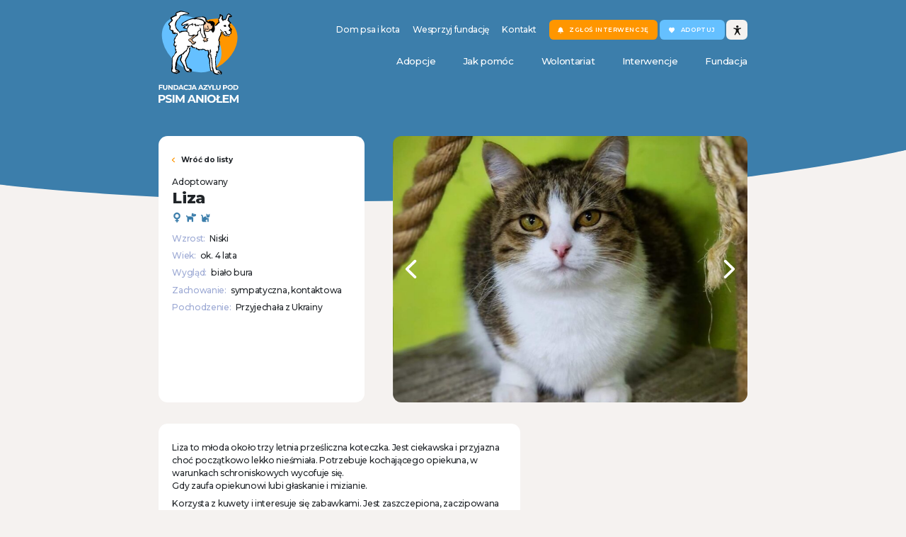

--- FILE ---
content_type: text/html; charset=UTF-8
request_url: https://www.psianiol.org.pl/adopcje/liza/
body_size: 26556
content:

	<!doctype html>
<!--[if lt IE 9]><html class="no-js no-svg ie lt-ie9 lt-ie8 lt-ie7" lang="pl-PL"> <![endif]-->
<!--[if IE 9]><html class="no-js no-svg ie ie9 lt-ie9 lt-ie8" lang="pl-PL"> <![endif]-->
<!--[if gt IE 9]><!--><html class="no-js no-svg" lang="pl-PL"> <!--<![endif]-->
<head>
    <meta charset="UTF-8" />
    <meta name="description" content="Organizacja pożytku publicznego utrzymywana z datków tysięcy osób z całego kraju. Leczy i oddaje do adopcji porzucone i skrzywdzone psy i koty z Warszawy i okolic. Prowadzi azyl Agnieszki Brzezińskiej w Warszawie-Falenicy. Zbiera i publikuje informacje o traktowaniu bezdomnych zwierząt w Polsce. Promuje przejrzysty, charytatywny model rozwiązywania problemu bezdomnych zwierząt, zgodny z Europejską Konwencją Ochrony Zwierząt Domowych.">
    <link rel="preconnect" href="https://fonts.googleapis.com">
    
<link rel="preconnect" href="https://fonts.gstatic.com" crossorigin>
<link href="https://fonts.googleapis.com/css2?family=Montserrat:ital,wght@0,100;0,200;0,300;0,400;0,500;0,600;0,700;0,800;0,900;1,100;1,200;1,300;1,400;1,500;1,600;1,700;1,800;1,900&display=swap" rel="stylesheet">
    <link rel="stylesheet" href="https://cdnjs.cloudflare.com/ajax/libs/tiny-slider/2.9.4/tiny-slider.css">
    <link rel="stylesheet" href="https://cdn.jsdelivr.net/npm/bootstrap@5.1.3/dist/css/bootstrap-reboot.min.css" />
    <link rel="stylesheet" href="https://cdn.jsdelivr.net/npm/bootstrap@5.1.3/dist/css/bootstrap-grid.min.css" />
    <link rel="stylesheet" href="https://www.psianiol.org.pl/wp-content/themes/starter-theme/style.css" type="text/css" media="screen" />
    <meta http-equiv="Content-Type" content="text/html; charset=UTF-8" />
    <meta http-equiv="X-UA-Compatible" content="IE=edge">
    <meta name="viewport" content="width=device-width, initial-scale=1">
    <link rel="author" href="https://www.psianiol.org.pl/wp-content/themes/starter-theme/humans.txt" />
    <link rel="pingback" href="https://www.psianiol.org.pl/xmlrpc.php" />
    <link rel="profile" href="http://gmpg.org/xfn/11">
    
    <meta name='robots' content='index, follow, max-image-preview:large, max-snippet:-1, max-video-preview:-1' />

	<!-- This site is optimized with the Yoast SEO plugin v23.3 - https://yoast.com/wordpress/plugins/seo/ -->
	<title>Liza - Fundacja Azylu pod Psim Aniołem</title>
	<link rel="canonical" href="https://www.psianiol.org.pl/adopcje/liza/" />
	<meta property="og:locale" content="pl_PL" />
	<meta property="og:type" content="article" />
	<meta property="og:title" content="Liza - Fundacja Azylu pod Psim Aniołem" />
	<meta property="og:url" content="https://www.psianiol.org.pl/adopcje/liza/" />
	<meta property="og:site_name" content="Fundacja Azylu pod Psim Aniołem" />
	<meta property="article:modified_time" content="2025-02-14T17:52:47+00:00" />
	<meta property="og:image" content="https://www.psianiol.org.pl/wp-content/uploads/2023/12/FB_IMG_1717090365362.jpg" />
	<meta property="og:image:width" content="1080" />
	<meta property="og:image:height" content="964" />
	<meta property="og:image:type" content="image/jpeg" />
	<meta name="twitter:card" content="summary_large_image" />
	<meta name="twitter:label1" content="Szacowany czas czytania" />
	<meta name="twitter:data1" content="1 minuta" />
	<script type="application/ld+json" class="yoast-schema-graph">{"@context":"https://schema.org","@graph":[{"@type":"WebPage","@id":"https://www.psianiol.org.pl/adopcje/liza/","url":"https://www.psianiol.org.pl/adopcje/liza/","name":"Liza - Fundacja Azylu pod Psim Aniołem","isPartOf":{"@id":"https://www.psianiol.org.pl/#website"},"primaryImageOfPage":{"@id":"https://www.psianiol.org.pl/adopcje/liza/#primaryimage"},"image":{"@id":"https://www.psianiol.org.pl/adopcje/liza/#primaryimage"},"thumbnailUrl":"https://www.psianiol.org.pl/wp-content/uploads/2023/12/FB_IMG_1717090365362.jpg","datePublished":"2023-12-07T21:54:35+00:00","dateModified":"2025-02-14T17:52:47+00:00","breadcrumb":{"@id":"https://www.psianiol.org.pl/adopcje/liza/#breadcrumb"},"inLanguage":"pl-PL","potentialAction":[{"@type":"ReadAction","target":["https://www.psianiol.org.pl/adopcje/liza/"]}]},{"@type":"ImageObject","inLanguage":"pl-PL","@id":"https://www.psianiol.org.pl/adopcje/liza/#primaryimage","url":"https://www.psianiol.org.pl/wp-content/uploads/2023/12/FB_IMG_1717090365362.jpg","contentUrl":"https://www.psianiol.org.pl/wp-content/uploads/2023/12/FB_IMG_1717090365362.jpg","width":1080,"height":964},{"@type":"BreadcrumbList","@id":"https://www.psianiol.org.pl/adopcje/liza/#breadcrumb","itemListElement":[{"@type":"ListItem","position":1,"name":"Strona główna","item":"https://www.psianiol.org.pl/"},{"@type":"ListItem","position":2,"name":"Adopcje","item":"https://www.psianiol.org.pl/adopcje/"},{"@type":"ListItem","position":3,"name":"Liza"}]},{"@type":"WebSite","@id":"https://www.psianiol.org.pl/#website","url":"https://www.psianiol.org.pl/","name":"Fundacja Azylu pod Psim Aniołem","description":"Organizacja pożytku publicznego utrzymywana z datków tysięcy osób z całego kraju. Leczy i oddaje do adopcji porzucone i skrzywdzone psy i koty z Warszawy i okolic. Prowadzi azyl Agnieszki Brzezińskiej w Warszawie-Falenicy. Zbiera i publikuje informacje o traktowaniu bezdomnych zwierząt w Polsce. Promuje przejrzysty, charytatywny model rozwiązywania problemu bezdomnych zwierząt, zgodny z Europejską Konwencją Ochrony Zwierząt Domowych.","potentialAction":[{"@type":"SearchAction","target":{"@type":"EntryPoint","urlTemplate":"https://www.psianiol.org.pl/?s={search_term_string}"},"query-input":"required name=search_term_string"}],"inLanguage":"pl-PL"}]}</script>
	<!-- / Yoast SEO plugin. -->


<link rel="alternate" type="application/rss+xml" title="Fundacja Azylu pod Psim Aniołem &raquo; Kanał z wpisami" href="https://www.psianiol.org.pl/feed/" />
<script type="text/javascript">
/* <![CDATA[ */
window._wpemojiSettings = {"baseUrl":"https:\/\/s.w.org\/images\/core\/emoji\/15.0.3\/72x72\/","ext":".png","svgUrl":"https:\/\/s.w.org\/images\/core\/emoji\/15.0.3\/svg\/","svgExt":".svg","source":{"concatemoji":"https:\/\/www.psianiol.org.pl\/wp-includes\/js\/wp-emoji-release.min.js?ver=6.6.1"}};
/*! This file is auto-generated */
!function(i,n){var o,s,e;function c(e){try{var t={supportTests:e,timestamp:(new Date).valueOf()};sessionStorage.setItem(o,JSON.stringify(t))}catch(e){}}function p(e,t,n){e.clearRect(0,0,e.canvas.width,e.canvas.height),e.fillText(t,0,0);var t=new Uint32Array(e.getImageData(0,0,e.canvas.width,e.canvas.height).data),r=(e.clearRect(0,0,e.canvas.width,e.canvas.height),e.fillText(n,0,0),new Uint32Array(e.getImageData(0,0,e.canvas.width,e.canvas.height).data));return t.every(function(e,t){return e===r[t]})}function u(e,t,n){switch(t){case"flag":return n(e,"\ud83c\udff3\ufe0f\u200d\u26a7\ufe0f","\ud83c\udff3\ufe0f\u200b\u26a7\ufe0f")?!1:!n(e,"\ud83c\uddfa\ud83c\uddf3","\ud83c\uddfa\u200b\ud83c\uddf3")&&!n(e,"\ud83c\udff4\udb40\udc67\udb40\udc62\udb40\udc65\udb40\udc6e\udb40\udc67\udb40\udc7f","\ud83c\udff4\u200b\udb40\udc67\u200b\udb40\udc62\u200b\udb40\udc65\u200b\udb40\udc6e\u200b\udb40\udc67\u200b\udb40\udc7f");case"emoji":return!n(e,"\ud83d\udc26\u200d\u2b1b","\ud83d\udc26\u200b\u2b1b")}return!1}function f(e,t,n){var r="undefined"!=typeof WorkerGlobalScope&&self instanceof WorkerGlobalScope?new OffscreenCanvas(300,150):i.createElement("canvas"),a=r.getContext("2d",{willReadFrequently:!0}),o=(a.textBaseline="top",a.font="600 32px Arial",{});return e.forEach(function(e){o[e]=t(a,e,n)}),o}function t(e){var t=i.createElement("script");t.src=e,t.defer=!0,i.head.appendChild(t)}"undefined"!=typeof Promise&&(o="wpEmojiSettingsSupports",s=["flag","emoji"],n.supports={everything:!0,everythingExceptFlag:!0},e=new Promise(function(e){i.addEventListener("DOMContentLoaded",e,{once:!0})}),new Promise(function(t){var n=function(){try{var e=JSON.parse(sessionStorage.getItem(o));if("object"==typeof e&&"number"==typeof e.timestamp&&(new Date).valueOf()<e.timestamp+604800&&"object"==typeof e.supportTests)return e.supportTests}catch(e){}return null}();if(!n){if("undefined"!=typeof Worker&&"undefined"!=typeof OffscreenCanvas&&"undefined"!=typeof URL&&URL.createObjectURL&&"undefined"!=typeof Blob)try{var e="postMessage("+f.toString()+"("+[JSON.stringify(s),u.toString(),p.toString()].join(",")+"));",r=new Blob([e],{type:"text/javascript"}),a=new Worker(URL.createObjectURL(r),{name:"wpTestEmojiSupports"});return void(a.onmessage=function(e){c(n=e.data),a.terminate(),t(n)})}catch(e){}c(n=f(s,u,p))}t(n)}).then(function(e){for(var t in e)n.supports[t]=e[t],n.supports.everything=n.supports.everything&&n.supports[t],"flag"!==t&&(n.supports.everythingExceptFlag=n.supports.everythingExceptFlag&&n.supports[t]);n.supports.everythingExceptFlag=n.supports.everythingExceptFlag&&!n.supports.flag,n.DOMReady=!1,n.readyCallback=function(){n.DOMReady=!0}}).then(function(){return e}).then(function(){var e;n.supports.everything||(n.readyCallback(),(e=n.source||{}).concatemoji?t(e.concatemoji):e.wpemoji&&e.twemoji&&(t(e.twemoji),t(e.wpemoji)))}))}((window,document),window._wpemojiSettings);
/* ]]> */
</script>
<link rel='stylesheet' id='wc-blocks-integration-css' href='https://www.psianiol.org.pl/wp-content/plugins/woocommerce-subscriptions/vendor/woocommerce/subscriptions-core/build/index.css?ver=6.2.0' type='text/css' media='all' />
<style id='wp-emoji-styles-inline-css' type='text/css'>

	img.wp-smiley, img.emoji {
		display: inline !important;
		border: none !important;
		box-shadow: none !important;
		height: 1em !important;
		width: 1em !important;
		margin: 0 0.07em !important;
		vertical-align: -0.1em !important;
		background: none !important;
		padding: 0 !important;
	}
</style>
<link rel='stylesheet' id='wp-block-library-css' href='https://www.psianiol.org.pl/wp-includes/css/dist/block-library/style.min.css?ver=6.6.1' type='text/css' media='all' />
<style id='classic-theme-styles-inline-css' type='text/css'>
/*! This file is auto-generated */
.wp-block-button__link{color:#fff;background-color:#32373c;border-radius:9999px;box-shadow:none;text-decoration:none;padding:calc(.667em + 2px) calc(1.333em + 2px);font-size:1.125em}.wp-block-file__button{background:#32373c;color:#fff;text-decoration:none}
</style>
<style id='global-styles-inline-css' type='text/css'>
:root{--wp--preset--aspect-ratio--square: 1;--wp--preset--aspect-ratio--4-3: 4/3;--wp--preset--aspect-ratio--3-4: 3/4;--wp--preset--aspect-ratio--3-2: 3/2;--wp--preset--aspect-ratio--2-3: 2/3;--wp--preset--aspect-ratio--16-9: 16/9;--wp--preset--aspect-ratio--9-16: 9/16;--wp--preset--color--black: #000000;--wp--preset--color--cyan-bluish-gray: #abb8c3;--wp--preset--color--white: #ffffff;--wp--preset--color--pale-pink: #f78da7;--wp--preset--color--vivid-red: #cf2e2e;--wp--preset--color--luminous-vivid-orange: #ff6900;--wp--preset--color--luminous-vivid-amber: #fcb900;--wp--preset--color--light-green-cyan: #7bdcb5;--wp--preset--color--vivid-green-cyan: #00d084;--wp--preset--color--pale-cyan-blue: #8ed1fc;--wp--preset--color--vivid-cyan-blue: #0693e3;--wp--preset--color--vivid-purple: #9b51e0;--wp--preset--gradient--vivid-cyan-blue-to-vivid-purple: linear-gradient(135deg,rgba(6,147,227,1) 0%,rgb(155,81,224) 100%);--wp--preset--gradient--light-green-cyan-to-vivid-green-cyan: linear-gradient(135deg,rgb(122,220,180) 0%,rgb(0,208,130) 100%);--wp--preset--gradient--luminous-vivid-amber-to-luminous-vivid-orange: linear-gradient(135deg,rgba(252,185,0,1) 0%,rgba(255,105,0,1) 100%);--wp--preset--gradient--luminous-vivid-orange-to-vivid-red: linear-gradient(135deg,rgba(255,105,0,1) 0%,rgb(207,46,46) 100%);--wp--preset--gradient--very-light-gray-to-cyan-bluish-gray: linear-gradient(135deg,rgb(238,238,238) 0%,rgb(169,184,195) 100%);--wp--preset--gradient--cool-to-warm-spectrum: linear-gradient(135deg,rgb(74,234,220) 0%,rgb(151,120,209) 20%,rgb(207,42,186) 40%,rgb(238,44,130) 60%,rgb(251,105,98) 80%,rgb(254,248,76) 100%);--wp--preset--gradient--blush-light-purple: linear-gradient(135deg,rgb(255,206,236) 0%,rgb(152,150,240) 100%);--wp--preset--gradient--blush-bordeaux: linear-gradient(135deg,rgb(254,205,165) 0%,rgb(254,45,45) 50%,rgb(107,0,62) 100%);--wp--preset--gradient--luminous-dusk: linear-gradient(135deg,rgb(255,203,112) 0%,rgb(199,81,192) 50%,rgb(65,88,208) 100%);--wp--preset--gradient--pale-ocean: linear-gradient(135deg,rgb(255,245,203) 0%,rgb(182,227,212) 50%,rgb(51,167,181) 100%);--wp--preset--gradient--electric-grass: linear-gradient(135deg,rgb(202,248,128) 0%,rgb(113,206,126) 100%);--wp--preset--gradient--midnight: linear-gradient(135deg,rgb(2,3,129) 0%,rgb(40,116,252) 100%);--wp--preset--font-size--small: 13px;--wp--preset--font-size--medium: 20px;--wp--preset--font-size--large: 36px;--wp--preset--font-size--x-large: 42px;--wp--preset--font-family--inter: "Inter", sans-serif;--wp--preset--font-family--cardo: Cardo;--wp--preset--spacing--20: 0.44rem;--wp--preset--spacing--30: 0.67rem;--wp--preset--spacing--40: 1rem;--wp--preset--spacing--50: 1.5rem;--wp--preset--spacing--60: 2.25rem;--wp--preset--spacing--70: 3.38rem;--wp--preset--spacing--80: 5.06rem;--wp--preset--shadow--natural: 6px 6px 9px rgba(0, 0, 0, 0.2);--wp--preset--shadow--deep: 12px 12px 50px rgba(0, 0, 0, 0.4);--wp--preset--shadow--sharp: 6px 6px 0px rgba(0, 0, 0, 0.2);--wp--preset--shadow--outlined: 6px 6px 0px -3px rgba(255, 255, 255, 1), 6px 6px rgba(0, 0, 0, 1);--wp--preset--shadow--crisp: 6px 6px 0px rgba(0, 0, 0, 1);}:where(.is-layout-flex){gap: 0.5em;}:where(.is-layout-grid){gap: 0.5em;}body .is-layout-flex{display: flex;}.is-layout-flex{flex-wrap: wrap;align-items: center;}.is-layout-flex > :is(*, div){margin: 0;}body .is-layout-grid{display: grid;}.is-layout-grid > :is(*, div){margin: 0;}:where(.wp-block-columns.is-layout-flex){gap: 2em;}:where(.wp-block-columns.is-layout-grid){gap: 2em;}:where(.wp-block-post-template.is-layout-flex){gap: 1.25em;}:where(.wp-block-post-template.is-layout-grid){gap: 1.25em;}.has-black-color{color: var(--wp--preset--color--black) !important;}.has-cyan-bluish-gray-color{color: var(--wp--preset--color--cyan-bluish-gray) !important;}.has-white-color{color: var(--wp--preset--color--white) !important;}.has-pale-pink-color{color: var(--wp--preset--color--pale-pink) !important;}.has-vivid-red-color{color: var(--wp--preset--color--vivid-red) !important;}.has-luminous-vivid-orange-color{color: var(--wp--preset--color--luminous-vivid-orange) !important;}.has-luminous-vivid-amber-color{color: var(--wp--preset--color--luminous-vivid-amber) !important;}.has-light-green-cyan-color{color: var(--wp--preset--color--light-green-cyan) !important;}.has-vivid-green-cyan-color{color: var(--wp--preset--color--vivid-green-cyan) !important;}.has-pale-cyan-blue-color{color: var(--wp--preset--color--pale-cyan-blue) !important;}.has-vivid-cyan-blue-color{color: var(--wp--preset--color--vivid-cyan-blue) !important;}.has-vivid-purple-color{color: var(--wp--preset--color--vivid-purple) !important;}.has-black-background-color{background-color: var(--wp--preset--color--black) !important;}.has-cyan-bluish-gray-background-color{background-color: var(--wp--preset--color--cyan-bluish-gray) !important;}.has-white-background-color{background-color: var(--wp--preset--color--white) !important;}.has-pale-pink-background-color{background-color: var(--wp--preset--color--pale-pink) !important;}.has-vivid-red-background-color{background-color: var(--wp--preset--color--vivid-red) !important;}.has-luminous-vivid-orange-background-color{background-color: var(--wp--preset--color--luminous-vivid-orange) !important;}.has-luminous-vivid-amber-background-color{background-color: var(--wp--preset--color--luminous-vivid-amber) !important;}.has-light-green-cyan-background-color{background-color: var(--wp--preset--color--light-green-cyan) !important;}.has-vivid-green-cyan-background-color{background-color: var(--wp--preset--color--vivid-green-cyan) !important;}.has-pale-cyan-blue-background-color{background-color: var(--wp--preset--color--pale-cyan-blue) !important;}.has-vivid-cyan-blue-background-color{background-color: var(--wp--preset--color--vivid-cyan-blue) !important;}.has-vivid-purple-background-color{background-color: var(--wp--preset--color--vivid-purple) !important;}.has-black-border-color{border-color: var(--wp--preset--color--black) !important;}.has-cyan-bluish-gray-border-color{border-color: var(--wp--preset--color--cyan-bluish-gray) !important;}.has-white-border-color{border-color: var(--wp--preset--color--white) !important;}.has-pale-pink-border-color{border-color: var(--wp--preset--color--pale-pink) !important;}.has-vivid-red-border-color{border-color: var(--wp--preset--color--vivid-red) !important;}.has-luminous-vivid-orange-border-color{border-color: var(--wp--preset--color--luminous-vivid-orange) !important;}.has-luminous-vivid-amber-border-color{border-color: var(--wp--preset--color--luminous-vivid-amber) !important;}.has-light-green-cyan-border-color{border-color: var(--wp--preset--color--light-green-cyan) !important;}.has-vivid-green-cyan-border-color{border-color: var(--wp--preset--color--vivid-green-cyan) !important;}.has-pale-cyan-blue-border-color{border-color: var(--wp--preset--color--pale-cyan-blue) !important;}.has-vivid-cyan-blue-border-color{border-color: var(--wp--preset--color--vivid-cyan-blue) !important;}.has-vivid-purple-border-color{border-color: var(--wp--preset--color--vivid-purple) !important;}.has-vivid-cyan-blue-to-vivid-purple-gradient-background{background: var(--wp--preset--gradient--vivid-cyan-blue-to-vivid-purple) !important;}.has-light-green-cyan-to-vivid-green-cyan-gradient-background{background: var(--wp--preset--gradient--light-green-cyan-to-vivid-green-cyan) !important;}.has-luminous-vivid-amber-to-luminous-vivid-orange-gradient-background{background: var(--wp--preset--gradient--luminous-vivid-amber-to-luminous-vivid-orange) !important;}.has-luminous-vivid-orange-to-vivid-red-gradient-background{background: var(--wp--preset--gradient--luminous-vivid-orange-to-vivid-red) !important;}.has-very-light-gray-to-cyan-bluish-gray-gradient-background{background: var(--wp--preset--gradient--very-light-gray-to-cyan-bluish-gray) !important;}.has-cool-to-warm-spectrum-gradient-background{background: var(--wp--preset--gradient--cool-to-warm-spectrum) !important;}.has-blush-light-purple-gradient-background{background: var(--wp--preset--gradient--blush-light-purple) !important;}.has-blush-bordeaux-gradient-background{background: var(--wp--preset--gradient--blush-bordeaux) !important;}.has-luminous-dusk-gradient-background{background: var(--wp--preset--gradient--luminous-dusk) !important;}.has-pale-ocean-gradient-background{background: var(--wp--preset--gradient--pale-ocean) !important;}.has-electric-grass-gradient-background{background: var(--wp--preset--gradient--electric-grass) !important;}.has-midnight-gradient-background{background: var(--wp--preset--gradient--midnight) !important;}.has-small-font-size{font-size: var(--wp--preset--font-size--small) !important;}.has-medium-font-size{font-size: var(--wp--preset--font-size--medium) !important;}.has-large-font-size{font-size: var(--wp--preset--font-size--large) !important;}.has-x-large-font-size{font-size: var(--wp--preset--font-size--x-large) !important;}
:where(.wp-block-post-template.is-layout-flex){gap: 1.25em;}:where(.wp-block-post-template.is-layout-grid){gap: 1.25em;}
:where(.wp-block-columns.is-layout-flex){gap: 2em;}:where(.wp-block-columns.is-layout-grid){gap: 2em;}
:root :where(.wp-block-pullquote){font-size: 1.5em;line-height: 1.6;}
</style>
<link rel='stylesheet' id='woocommerce-layout-css' href='https://www.psianiol.org.pl/wp-content/plugins/woocommerce/assets/css/woocommerce-layout.css?ver=9.2.3' type='text/css' media='all' />
<link rel='stylesheet' id='woocommerce-smallscreen-css' href='https://www.psianiol.org.pl/wp-content/plugins/woocommerce/assets/css/woocommerce-smallscreen.css?ver=9.2.3' type='text/css' media='only screen and (max-width: 768px)' />
<link rel='stylesheet' id='woocommerce-general-css' href='https://www.psianiol.org.pl/wp-content/plugins/woocommerce/assets/css/woocommerce.css?ver=9.2.3' type='text/css' media='all' />
<style id='woocommerce-inline-inline-css' type='text/css'>
.woocommerce form .form-row .required { visibility: visible; }
</style>
<link rel='stylesheet' id='payu-blik-field-styles-css' href='https://www.psianiol.org.pl/wp-content/plugins/woocommerce-gateway-payu-pl/assets/css/blik_field.css?ver=1' type='text/css' media='all' />
<script type="text/javascript" src="https://www.psianiol.org.pl/wp-includes/js/jquery/jquery.min.js?ver=3.7.1" id="jquery-core-js"></script>
<script type="text/javascript" src="https://www.psianiol.org.pl/wp-includes/js/jquery/jquery-migrate.min.js?ver=3.4.1" id="jquery-migrate-js"></script>
<script type="text/javascript" src="https://www.psianiol.org.pl/wp-content/plugins/woocommerce/assets/js/jquery-blockui/jquery.blockUI.min.js?ver=2.7.0-wc.9.2.3" id="jquery-blockui-js" defer="defer" data-wp-strategy="defer"></script>
<script type="text/javascript" src="https://www.psianiol.org.pl/wp-content/plugins/woocommerce/assets/js/js-cookie/js.cookie.min.js?ver=2.1.4-wc.9.2.3" id="js-cookie-js" defer="defer" data-wp-strategy="defer"></script>
<script type="text/javascript" id="woocommerce-js-extra">
/* <![CDATA[ */
var woocommerce_params = {"ajax_url":"\/wp-admin\/admin-ajax.php","wc_ajax_url":"\/?wc-ajax=%%endpoint%%"};
/* ]]> */
</script>
<script type="text/javascript" src="https://www.psianiol.org.pl/wp-content/plugins/woocommerce/assets/js/frontend/woocommerce.min.js?ver=9.2.3" id="woocommerce-js" defer="defer" data-wp-strategy="defer"></script>
<link rel="https://api.w.org/" href="https://www.psianiol.org.pl/wp-json/" /><link rel="alternate" title="JSON" type="application/json" href="https://www.psianiol.org.pl/wp-json/wp/v2/animal/6547" /><link rel="EditURI" type="application/rsd+xml" title="RSD" href="https://www.psianiol.org.pl/xmlrpc.php?rsd" />
<meta name="generator" content="WordPress 6.6.1" />
<meta name="generator" content="WooCommerce 9.2.3" />
<link rel='shortlink' href='https://www.psianiol.org.pl/?p=6547' />
<link rel="alternate" title="oEmbed (JSON)" type="application/json+oembed" href="https://www.psianiol.org.pl/wp-json/oembed/1.0/embed?url=https%3A%2F%2Fwww.psianiol.org.pl%2Fadopcje%2Fliza%2F" />
<link rel="alternate" title="oEmbed (XML)" type="text/xml+oembed" href="https://www.psianiol.org.pl/wp-json/oembed/1.0/embed?url=https%3A%2F%2Fwww.psianiol.org.pl%2Fadopcje%2Fliza%2F&#038;format=xml" />
	<noscript><style>.woocommerce-product-gallery{ opacity: 1 !important; }</style></noscript>
	<style id='wp-fonts-local' type='text/css'>
@font-face{font-family:Inter;font-style:normal;font-weight:300 900;font-display:fallback;src:url('https://www.psianiol.org.pl/wp-content/plugins/woocommerce/assets/fonts/Inter-VariableFont_slnt,wght.woff2') format('woff2');font-stretch:normal;}
@font-face{font-family:Cardo;font-style:normal;font-weight:400;font-display:fallback;src:url('https://www.psianiol.org.pl/wp-content/plugins/woocommerce/assets/fonts/cardo_normal_400.woff2') format('woff2');}
</style>
<link rel="icon" href="https://www.psianiol.org.pl/wp-content/uploads/2023/10/cropped-Untitled-32x32.png" sizes="32x32" />
<link rel="icon" href="https://www.psianiol.org.pl/wp-content/uploads/2023/10/cropped-Untitled-192x192.png" sizes="192x192" />
<link rel="apple-touch-icon" href="https://www.psianiol.org.pl/wp-content/uploads/2023/10/cropped-Untitled-180x180.png" />
<meta name="msapplication-TileImage" content="https://www.psianiol.org.pl/wp-content/uploads/2023/10/cropped-Untitled-270x270.png" />

	</head><body class="animal-template-default single single-animal postid-6547 theme-starter-theme woocommerce-no-js" data-template="base.twig">

<svg xmlns="http://www.w3.org/2000/svg" xmlns:xlink="http://www.w3.org/1999/xlink" width="0" height="0" viewBox="0 0 0 0" fill="none" style="display: block; width: 0; height: 0;">

<clipPath id="intro-clip-path" clipPathUnits="objectBoundingBox" transform="scale(0.000694444444444444,0.00119617224880383)">
<path d="M0 0H1440V623C1440 623 1103 836 551 836C204 836 0 767 0 767V0Z"/>
</clipPath>
</svg>

<header class="page-header">
			<div class="page-header__wrapper">
			<a class="page-header__logo" href="https://www.psianiol.org.pl" rel="home">
				<svg class="logo" version="1.1" id="svg104" xmlns:inkscape="http://www.inkscape.org/namespaces/inkscape" xmlns:cc="http://creativecommons.org/ns#" xmlns:sodipodi="http://sodipodi.sourceforge.net/DTD/sodipodi-0.dtd" sodipodi:docname="Logo_full kolor (4).cdr" xmlns:svg="http://www.w3.org/2000/svg" xmlns:rdf="http://www.w3.org/1999/02/22-rdf-syntax-ns#" xmlns:dc="http://purl.org/dc/elements/1.1/" xmlns="http://www.w3.org/2000/svg" xmlns:xlink="http://www.w3.org/1999/xlink" x="0px" y="0px" viewbox="0 0 172 196.8" style="enable-background:new 0 0 172 196.8;" xml:space="preserve" style="overflow: visible;">
					<g>

						<sodipodi:namedview bordercolor="#666666" borderopacity="1" gridtolerance="10" guidetolerance="10" id="namedview106" inkscape:pageopacity="0" inkscape:pageshadow="2" inkscape:window-height="480" inkscape:window-width="640" objecttolerance="10" pagecolor="#ffffff"></sodipodi:namedview>

						<ellipse transform="matrix(0.8047 -0.5937 0.5937 0.8047 -22.6289 78.5328)" class="st0" cx="108.1" cy="73.7" rx="67.2" ry="49.9"/>
						<ellipse transform="matrix(0.6404 -0.768 0.768 0.6404 -29.2494 80.4109)" class="st1" cx="71.3" cy="71.4" rx="51.5" ry="71.6"/>
						<g>
							<path id="path10" class="st2" d="M65.4,6.5c0,0-7.3-3.6-10.3-4c-3-0.4-8.9-0.6-8.9-0.6l-4.8,1L38,4.5l-0.6,3c0,0,1.4,2.2-0.4,2.8
											c-1.8,0.6-6.2,1.8-6.2,1.8l-2.8,2.4l0.6,5.6l-1.8,3.2l-4,3.6l-1,2.8l1.6,2.8l1.4,2.5l-0.8,3.6l1.9,2.9l3.6,1.7c0,0,1.4,5.3,3,5.3
											c1.6,0,3.8,0,3.8,0l2.8,0.6l1.2,1.2c0,0-0.6,2-1.4,3c-0.8,1-2.4,2.4-2.6,3.6c-0.2,1.2-1.8,3-2,4c-0.2,1-0.2,5.6-0.2,5.6l-0.8,6.8
											c1.1,1.4,1.1,2.3,2.4,3.4c0.8,0.7,0.5,2.4,0.4,4.8l0.7,3.4L36.6,90l-1.8,3.4l-2.7,3.6l-2.2,2L29.3,120l-1,6.6l0.2,2.7l3.2,2.4
											l4.6,1l3.4,0.4l3.6-0.9l0.6-2.8l-5.2-2.5l-2.2-3l0.3-5.4l1.1-8.5l3.2-9.9l5.4-4.8l3.4-1.8l-0.2,5.5c0,0-1.4,2-2,2.8s0,4.6,0,4.6
											l3.8,6.8l3,6.8l3.2,7.4c0,0,3.6,2.4,5,2.8c1.4,0.4,5,0.8,5,0.8l2-0.4l0.4-2.8l-0.8-2.2l-5.8-2.6c0,0-2-1.2-2.2-3.2
											c-0.2-2-3.6-12.7-3.6-12.7l1.5-4.3l1.5-3.1L64,94l2.4-8.4l0-3.7l1.4-2l0.9-1.6c-0.1-0.6,0.3-0.9,0.6-1.5l3-0.2l4,2.6l7.8,2.6
											l4,1.2h4l3.6-0.2l4.8,1l0.8,1.7l5.2-0.3l1.3,6.6l-0.4,4.8l0.8,3.2c0,0,0.6,2.6,0.6,3.8c0,1.2,1.8,14.9,1.8,14.9v5.2l1.6,4.4
											l2.2,1.8l3.4,0.2l2.4,3.8l5.3,1.9l3.1-0.1l1.8-0.4l1.2,0l3.3,0.4c0,0-0.1-1.7-0.7-4.1c-0.6-2.4-3.8-3.9-3.8-3.9l-5.2-1l-1.2-4
											c0,0-1.2-8-1.2-9.1c0-1.2-0.2-7.4-0.4-8.5c-0.2-1.2,0.6-5.2,0.8-5.6l1.3-2.3l0.7-6l2.1-2.3l0.8-3.6c0,0,1.2-1.2,1.4-2.6
											c0.2-1.4,0.4-7,0.4-7l0.8-8.5l-1.4-3.4l1.2-5.8l2.2-4.8l2.6-7l0.6-1.6l1.8,0.4l1.2,5.2l1.3,1.7l2.2,0.4l0.5,1.7l1.8,0.8l3.2-0.2
											l4-0.4l3-4.4l1-2.6v-5.2l-0.2-2.6c0,0-2-1.8-2.6-2.8c-0.6-1-2-3.2-2-3.2v-3l3.6-3l-4.8-7.6v-4.6l0.9,0.1l2.2-2.4l3.5-0.5
											c0,0,0.5-1.6-0.2-2.2s-4-1.6-4-1.6l-2.6-0.8l-2,2c0,0-0.6,3.4-1,4.6c-0.4,1.2-2.7,4.1-3,4.3l-1.7,0.9L139,20l-1.8-3.2l-0.2-2.6
											l-1.8-4.4L133,9.5l-0.8,2.8l-1.6,3.2l-1.4,3.6v3.2V25l-3.4,4.6l-4,2.2L57.5,43.3l-6.6,1l-6.4,1.8L39,38.7l-2.3-4L36.2,29l2.5-6.2
											l6.2-7.3l1.6-4l3-1.6l6.4-2.5h7L65.4,6.5z"/>
							<path id="path12" class="st3" d="M125.1,136.8c-0.9-0.3-1.8-0.6-2.5-0.8c-3.9-0.8-4.1-3.2-5.8-4.9c-0.4-2.1-0.8-4.2-1.1-6.2
											c-0.2-0.4-0.4-0.8-0.6-1.1c-0.2-1-0.4-1.9-0.6-2.8c-0.1-2.5-0.2-5-0.2-7.4c-0.8-2.4-0.7-10.2-1.8-11.3c-0.4-2.4-0.9-4.9-1.2-7.3
											c-0.4-0.8-0.8-1.5-1.1-2.2c0.4-3.5,0-7.6,0.7-10.3c0.1,0,0.3,0,0.6,0c0.1,0.2,0.2,0.6,0.4,0.9c1.1,0,1,3.3,0.9,5
											c-1.5,2.3-2.4,3.1,0.4,6c0.7,1.3-0.2,3.9,0.8,6.4c0.3,0.4,0.7,1,1.1,1.5c0,2.4,0,4.9,0.1,7.3c0.2,0.2,0.4,0.4,0.7,0.7
											c-0.1,0.9-0.2,1.8-0.2,2.8c0.7,0.7,0.2,1.1,0.1,1.9c0.1,1.5,0.2,3.2,0.4,4.9c0.6,1.4,1.1,2.9,1.8,4.4c0,1.2,0.2,2,1,4.3
											c0.1,0,0.2,0,0.4,0.1c0,0.7,0,1.4,0,2.2c2.8,3,3.4,3.2,8.3,3.5c0.4-0.2,0.9-0.4,1.3-0.6c-0.2,1-0.1,1.2,0.4,2.4
											c-0.2,0.1-0.3,0.2-0.4,0.3C127.8,136.7,126.5,136.7,125.1,136.8L125.1,136.8z"/>
							<path id="path14" class="st3" d="M135.1,136.5c-0.7-0.7-1.4-0.1-1.5-0.1c-0.1-0.9-0.1-1.8-0.1-2.5c-1.3-2.2-2.9-2.3-4.1-2.5
											c-0.1,0.1-0.1,0.2-0.1,0.3c0.8,0.6,1,0.9,2.4,1.3c0.9,0.9,0.9,0.8,1.1,2.7c-0.4,0-0.8,0.1-1.1,0.2c-0.4-0.7-0.9-1.3-1.2-2
											c-1.3-0.6-2.7-1.1-3.9-1.7c0.2-1.8,0.3-1,1.8-1.3c0.2-0.4,0.4-0.8,0.8-1.1c0.9,0,1.7,0.7,3.3,1.4c0.1-0.1,0.2-0.1,0.4-0.1
											c-0.4-1.5-0.8-1.4-1.7-1.9c-2-2.3-3.5-1.1-5.4-2c-0.4,0.1-0.8,0.2-1.1,0.3c-3.8-3.8-1.4-7.2-2.3-10.7c-0.2-1.3-0.3-2.7-0.4-4
											c-0.1-3.2-0.2-6.4-0.3-9.5c0.2-1.5,0.4-3,0.7-4.4c-0.1-0.6-0.2-1.1-0.3-1.5c0.3-0.3,0.4-0.3,1.1-0.1c0.1,0.2,0.2,0.4,0.4,0.7
											c0.1-2,0.2-4,0.3-5.9c0.2-0.3,0.6-0.6,0.9-0.8c-0.2-0.6-0.4-1.1-0.6-1.5c0-3.5-0.6-2.4,1.9-3.4c0.7,0.7,0.2,1,0.6,1.8
											c0.1-0.1,0.2-0.1,0.4-0.1c0-2.4-0.2-2.3,1.2-3.8c1-3.7-1.8-6.6-0.6-8.5c-0.1-0.3-0.1-0.7-0.1-1c0.4-0.1,0.9-0.1,1.4-0.1
											c0,0.8,0,1.5,0.1,2.3c0.1,0,0.2,0.1,0.4,0.2c0-4.9,1.4-10.1-0.9-13.5c0-3.3,1.5-6.2,2.4-8.7c2.7-3.2,2-6.9,3.4-9.8
											c0.4,0,1.5-0.2,1.8,1.4c-0.2,0.6-0.3,1.2-0.4,1.9c-0.1,1.5-1.7,6.4-3.4,7.6c-0.3,0.9-0.6,1.8-0.8,2.7c-0.1,1.3-0.4,3.2-1.4,4.9
											c0.6,0.8,1.1,1.7,1.7,2.5c-0.1,3.3-0.1,6.9-0.9,11.2c-1.5,1.1-0.3,3.2-0.7,6.1c-0.3,0.4-0.6,0.9-0.8,1.4c-0.3,0.2-0.7,0.4-0.9,0.7
											c0,1.1,0.3,4-1.7,4.8c-0.1,0.2-0.1,0.4-0.1,0.8c-0.2,0-0.4,0-0.7,0c-0.3,0.3-0.6,0.8-0.8,1.2c0.1,0.1,0.2,0.2,0.4,0.3
											c0,2.7-0.4,5.4-2.2,7.9c-0.3,1.7-1.3,5.8,0,8.4c0,1.5-0.7,2.8,0.3,4.9c0.1,3.4,1,7.2,1.2,11.5c0.6,0.3,1.1,0.7,1.8,1.1
											c1.3,0.2,2.8,0.4,4.2,0.7c0.9,0.7,2.2,1.2,4.1,2.9c0,0.3,0,0.7,0.1,1.1c0.1-0.2,0.3-0.3,0.6-0.4c0.1,0.9,0.3,1.8,0.6,2.8
											c-0.7,0.7-0.6,0.8-0.6,2.5C135.7,135.9,135.3,136.1,135.1,136.5L135.1,136.5z"/>
							<path id="path16" class="st3" d="M38.8,135.4c-0.9-0.3-1.8-0.7-2.5-1c-3.7,0-7.2-2.7-8.9-4.3c-0.1-0.4-0.2-0.9-0.2-1.3
											c0.1-1.7,0.2-3.3,0.3-5c1-2.7,1.1-4.8,0.8-6.7c0.2-5.1,0.6-10.1,0.4-14.6c0.2-1.3,0.4-2.5,0.8-3.8c1.2-1.3,2.5-2.7,3.9-3.9
											c0.4-1.3,1-2.9,2-3.9c0.2-1,0.4-1.9,0.8-2.8C36.1,87,36,85.9,36,84.8c-0.3-0.4-0.2-1.8-0.5-2.1c0.2-1.7-0.4-4.2,0.2-5.3l-3.2-2.7
											c-1.6-1.3,2.6-7.8,0.5-10.5c-0.1-0.6-0.2-1-0.2-1.4c0.4-2.4,2.5-5.1,3.5-7.3c1-0.8,3.8-4.1,3.4-5.3c-0.6,0-1-0.7-1.3-1
											c-1.5,0-2,0.4-2.9,0.4c-0.1,0.2-0.2,0.4-0.2,0.7c-2,0-4.1-1.1-4.9-1.2c-1-1-1-2.1-1.2-2.7c0.6-0.6,0.3-0.6,0.3-1.5
											c-0.7-0.7-1.3-1.3-2-2c-3.5-1.3-4.5-3.3-3.8-5.8c-0.1-0.3-0.2-0.7-0.2-1c0.1-0.1,0.2-0.2,0.3-0.3c-0.1-0.9-0.2-1.8-0.2-2.7
											c-2-1.4-2.8-3.7-2.3-5.1c1.2-1.3,2.5-2.7,3.9-4c0-0.9,0.3-0.8,1-1.2c0.6-0.9,1.1-1.7,1.7-2.4c-2-2-2-3.2-2.3-4.9
											c1.2-1.9,0.7-1.4,2.8-2.1c0.4-1.3,4.1-2.2,5.8-2.8c0.9-1.3,1.4-1.2,2.8-1.9c-0.2-0.6-0.3-1-0.4-1.4c0-1.9,0.2-2.3,1.5-3.2
											c0.1-0.2,0.2-0.4,0.3-0.7c0.2,0,0.4,0,0.8,0c0-0.2,0-0.4,0.1-0.6c0.2,0,0.6,0,0.9,0.1c0-0.7,2.5-0.9,3.5-1.1
											c1.1-0.6,2.2-1.1,3.4-1.5c3.7,0,8.7,1.7,12.9,2.8c1.8,0.7,3.3,0.8,5.8,2.7c0,0.4,0,1,0,1.5c-1.2,0.6-2.1-0.3-2.1,1.1
											c-0.4,0-0.9,0-1.2,0c-2.4-1.2-5.6-0.2-7.5,0.3C54.6,9,54.2,9.2,54,9.6c-3.5,0-5.3,1.1-7.4,2.7c0,0.6,0,1.2,0,1.9
											c-0.9,0.9-0.7,0.7-1,2.2c-0.6,0.1-1,0.2-1.4,0.3c-1.2,0.6-0.6,1.1-1.5,1.5c-0.4,0.6-0.9,1.1-1.2,1.8c-0.1,0.1-0.1,0.2-0.1,0.4
											c-0.1-0.1-0.2-0.1-0.3-0.1c-1.2,0.8-1,0.6-1,2.3c-0.2,0.1-0.3,0.2-0.4,0.3c-0.1,0.3-0.1,0.7-0.1,1c-0.2,0-0.4,0-0.6,0
											c-0.9,1.5-1,3.2-1.3,5.8c-0.2,0.1-0.3,0.2-0.4,0.3c0.1,0,0.2,0,0.3,0c0,0.1,0,0.3,0,0.6c-0.2,0-0.4,0-0.6,0.1
											c0,2.9,0.7,4.1,2.5,7.5c0.9,1,1.9,2,2.9,3.1c0.2,0.3,0.4,0.7,0.8,1.1c-0.2,0-0.3,0-0.4,0.1c0,0.1,0,0.2,0,0.3
											c0.9,0.8,1.8,1.5,2.7,2.3c1.8,0,2.9-2.5,5.5-1.7c3.2-0.2,6.4-0.4,9.6-0.7c-0.1-1.3-0.2-2.5-0.2-3.8c-1.7,0.8-3.7,0.1-4.3-0.2
											c-0.1-0.4-0.2-0.9-0.3-1.3c-0.2,0-0.4,0-0.7,0c-0.1,0.1-0.1,0.3-0.1,0.6c-2.3,0-2.4-0.7-2.4-1.7c0.7-0.8,1.4-1.5,2.2-2.2
											c0-0.3,0.1-0.7,0.2-0.9c1-0.2,2.4-1.4,4.2-2.2c0.2-0.4,0.4-0.8,0.7-1.1c0.1,0,0.8-0.4,0.6-0.9c-1.2,0.2-1.5,0.4-2.2,1.1
											c-0.6,0-1.1,0-1.5,0c-2.5,1.9-5.2,3.2-7.2,1.7c-1.5-3.1,0.2-3.9,2.1-5.8c3-1.9,6.1-3.7,9.2-5.4c5-2.2,9.6-4.5,15.2-4.5
											c4-3,11.3-2.9,16.8-2.9c0.3-0.2,0.8-0.4,1.2-0.7c0.9,0,3,0.2,5.1,1c1.3,0.9,4,2.3,4,5.2c0.4,0.4-0.1,1.5,0.1,3.3
											c0.3-0.1,0.3-0.5,0.7-0.5c0-0.2,0.5,0,0.6-0.2c0.8,0,1.1,1.1,1.5,1.8c0.1,0.4,0.2,0.9,0.4,1.4c0.3-0.6,0.7-1,1-1.4
											c1.7-0.8,1.5-1.4,3.4-1.4c0.8,0.8,3.8,0.7,5.8,0.7c1.2,1.1,2.5,2.2,3.9,3.3c0.2,1.2,0.4,2.4,0.7,3.7c-0.4,0.2-0.8,0.4-1.1,0.7
											c0.5,6.4,2.6,11.5-2.9,16.9c-0.6-0.2-1-0.3-1.4-0.4c-0.1-0.3-0.1-0.6-0.1-0.8c0-0.2,0.1-0.4,0.2-0.6c-0.7-0.2-1.3-0.3-1.9-0.4
											c0-0.2,0-0.4,0-0.6c0.2-0.2,0.6-0.4,0.9-0.7c0-0.2,0-0.4,0-0.6c-0.4,0.1-0.9,0.2-1.2,0.4c-0.3-0.1-0.7-0.2-1-0.2
											c0.1-0.2,0.2-0.4,0.3-0.7c-1.8-1.1-3.3,1.1-4,2c-2,0.9-3.7,1.3-5.5,1.2c-1.3-0.6-2.7-1.1-3.9-1.5c-0.1-0.2-0.2-0.4-0.3-0.6
											c-0.1,0-0.2,0-0.3,0c0,3.5,1.5,7,3.3,10.7c0,0.2,0,0.4,0,0.7c-0.2,0.1-0.3,0.2-0.4,0.3c0,0.1,0,0.3,0,0.6c0.2,0.1,0.6,0.3,0.9,0.6
											c0,0.1,0,0.3,0,0.6c-1.1,0.1-1.3,0.7-0.1,1.9c1.1,0,2.3-0.2,4,0.3c0,0.3,0,0.8,0,1.2c-0.7,0.3-1.3,0.8-1.9,1.2c0,0.1,0,0.3,0,0.6
											c0.8,0.8,0.9,0.6,1.5,1.9c0,0.3,0,0.7,0.1,1c-0.8,0-1.5,0.1-2.2,0.2c-0.2,0.6-0.3,1.1-0.4,1.8c-1.9,0-2.2-0.6-2.8-1.4
											c-0.3,0-0.6,0.1-0.8,0.2c0,0.4-1.3,1.7-2.1,1.7c-0.2-0.2-0.4-0.4-0.6-0.7c0.1-0.4,0.2-0.9,0.3-1.3c-0.1-0.2-0.2-0.3-0.3-0.4
											c-0.7,0.2-1.5,0.2-2.2-0.1c0-2,1.1-2.8,2.1-4c-0.1-0.9-0.2-1.8-0.3-2.5c-2.9,0-4.1-4.5-4.2-5.1c-0.1-0.1-0.2-0.2-0.3-0.2
											c0-1.7-1.2-2.8-1.5-3.2c-0.1-0.8-0.4-1.7-0.9-1.9c-0.2-1.9-0.3-3.7-0.4-5.4c-0.4-0.1-0.8-0.2-1.1-0.2c-0.3,0.6-2.1,1.8-2.8,2.2
											c-1.2,1.7-1.7,1.1-0.6,3.8c-0.1,1-0.2,2.1-0.3,3.2c-0.6,0.8-1.1,1.5-1.7,2.4c-2.7,0-8.4,5.4-10.5,7.1c-0.1,0.3-0.1,0.8-0.1,1.2
											c0.7,1,1.3,2.1,2.1,3.2c0.9,0.7,3.1,0.1,5.5,0.7c0,0.7,0.1,1.3,0.2,2.1c-0.3,0.3-0.7,0.7-1,1.1c-0.3,0-0.7,0-0.9,0
											c-0.3,0.7-0.7,1.3-0.9,2.1c-0.6,0.2-1.1,0.4-1.7,0.8c-0.7-0.1-1.3-0.2-2-0.3c-3,1-3.4-2.7-3.7-3.4c-1.7-2.1-3.9-2.7-5.1-3.7
											c-1.7-2.2-1.3-3.3,0-4.6c2.5-0.4,6.5-4.1,8.7-6.1c-0.1-0.2-0.2-0.4-0.3-0.6c-0.6,0.3-1.1,0.8-1.7,1.2c-1.9,0-2.8-0.3-3.7-0.8
											c-1.1-0.2-2.2-0.3-3.2-0.4c-0.2-1.2-0.7-1.5-1-1.9c1.9-4.8-1.8-4.8-2.7-6.6c-5-1.2-9.6-0.3-13.4,1.2c-1.2,1.2-2.7,1.1-3.7,1.1
											c-0.1-0.2-0.1-0.4-0.1-0.7c0.1-0.1,0.3-0.2,0.6-0.2c-0.1-0.2-0.2-0.4-0.2-0.6c-0.4-0.2-0.8-0.4-1.1-0.6c-2.5-2.5-4.5-5-6.1-7
											c-0.1-0.2-0.1-0.4-0.1-0.6c0.1,0,0.2,0,0.4,0c-0.2-0.2-0.4-0.4-0.7-0.6c-0.6-1.1-0.7-2-0.7-2.5c-1.2-2.5-1.1-5.2-0.4-6.5
											c-0.1-0.1-0.2-0.2-0.2-0.2c0.4-0.4,0.3-0.7,0.1-1.3c0.4-1.3,0.6-3.5,1.9-3.5c0-1.9,0.8-1.7,1.3-2.9c1.4-1.2,2.7-3.2,4.4-4.1
											c1.1-1.7,2.2-3.4,2.4-4.9c0.7-0.4,1.3-0.9,2-1.3c1.1-0.3,4.1-1,5.2-2.1c0.1,0,0.2,0.1,0.3,0.2c1-0.4,2-0.9,3.1-1.3
											c2.1,0,4.2,0,6.4,0.1c0-0.7,1.4-0.3,2.1-0.5C58.9,3.7,52.8,2,47.3,2.4C45.6,2.9,44,3.5,42.5,4c-2.1,0.6-2.9,1.2-4,1.9
											c0,0.6,0,1.2,0,1.9c0.9,0.9,0.6,1.2,0.9,2.7c-0.2,0.3-0.4,0.7-0.7,1c-2-0.9-2.8,0.3-3.3,0.7c1.8,0-1.4,0.2-1.2,0.5
											c-0.2,0.2,0.1,0.3,0,0.6c-0.4-0.8-1.8,0.4-2.1,0.4c0,0.1,0.1,0.2,0.2,0.4c-0.4,0-0.8,0.1-1.1,0.2c-0.1,0.8-1.3,0.6-1.4,0.6
											c-0.1,0.1-0.1,0.3-0.1,0.6c-0.3,0-0.7,0.1-1,0.2c-0.2,0.2-0.3,0.6-0.4,0.9c0.4,0.9,0.7,1.8,2.2,2.8c0,1,0,1.8-0.4,2.8
											c-1.2,0-0.9,0.6-1.2,1.1c-1.2,0.9-2.3,1.8-3.4,2.8c-0.6,0.4-1.1,0.9-1.5,1.4c0,0.2,0,0.6,0,0.9c-0.6,0.6-0.7,0.3-0.7,1.2
											c0.3,0,2.3,1.9,2.9,3.7c0,0.7,0,1.3,0,2c0.4,0,0.1,0.9,0.1,1.1c-1,0.4-1.2,1.7-0.8,3.7c0.4,0.3,0.9,0.7,1.4,1c0.9,0,1.8,0,2.7,0
											c0.7,0.8,1.3,1.4,2.8,1.5c0,0.3,0,0.7,0.1,1.1c-0.2,0-0.4,0-0.6,0c0.1,0.2,0.2,0.6,0.4,0.9c0.1,0.9,0.3,1.9,0.6,2.9
											c0.3,0,0.8,0.1,1.2,0.2c0-0.2,0.1-0.4,0.2-0.7c-0.3,0-0.7,0.1-0.9,0.2c-0.1-0.2-0.1-0.3-0.1-0.4c0.7-0.2,1.4-0.4,2.2-0.7
											c0,0.4,1.2,2.1,3,2.5c-0.1-0.4-0.2-0.8-0.2-1.1c0.6,0,1.1,0,1.7,0c0.2,0.6,0.6,1.1,1.1,1.4c0,0.2,0,0.4,0,0.7
											c-0.3,0-0.6,0-0.8,0.1c0,0.1,0,0.2,0,0.3c0.2,0,0.6,0.1,0.9,0.2c-0.2,0.8-0.3,1.7-0.4,2.5c-1.3,1.4-2.4,3.1-3.8,4.1
											c0,1.2-0.4,3.1-1.7,4.8c-0.3-0.1-0.6-0.1-0.8-0.1c-0.4,2.1,0,2.9,1.7,5.6c0,0.6,0,1.1,0.1,1.7c-0.2,0-0.4,0-0.7,0.1
											c0,0.4-0.7,0.8-1.1,1.2c0,0.1-0.1,2.4-0.5,2.6l1.7,2.8c0.3-0.2,2.1-2.2,2.5-2.3c0.2,0.1,0.4,0.3,0.8,0.6c0,0.2,0,0.4,0,0.7
											c-1,0.8-1.3,2.5-1.9,3.9c-0.3,1.3-1,2.1-0.1,3c0.2,1.5,1,1.5,1.4,3.1c-0.9,0-1.3,2.3-0.7,3.4c0.1-0.1,0.2-0.2,0.4-0.2
											c0-0.6,0.1-1.1,0.2-1.7c0.6,0,1.1,1.5,0.9,3.3c-0.3,0.3-0.7,0.7-0.9,1c-1.3,0-0.7,0.1-1,0.8c-2.2,1.4-3,4.4-4.5,6.5
											c-0.9,1.4-1.9,1.9-2.8,3.8c0,3.3,0.1,6.6,0.2,10c-0.4,0.4-0.9,0.7-0.2,2c0,3.4,0.9,8.3,0.3,12.6c-0.2,0-0.3,0-0.4,0.1
											c0-0.4,0.1-0.8,0.2-1.1c-0.1,0-0.2,0-0.3,0c-0.2,0.4-0.4,0.9-0.6,1.3c0,0.7-0.3,2.4,0.8,4.2c0.8,0.3,1.7,0.8,2.5,1.2
											c2.1,0,3,0,5.6,1c0.9-0.1,1.9-0.1,2.9-0.1c0.4-0.2,0.9-0.4,1.3-0.6c0-0.1,0-0.2,0.1-0.3c-1.5-0.1-3.1-0.2-4.6-0.2
											c-1.8-0.9-1.8-1.3-1.5-1.8c0.2,0,0.6,0,0.9,0.1c0,0.6,1.1,0.9,1.5,1.1c0-0.2,0-0.3,0.1-0.4c-1.1-0.6-1.4-1-1.5-1.5
											c0-0.2,0.1-0.4,0.2-0.6c0.1,0,0.2,0,0.4,0c0.3,0.8,0.9,1,2.9,1.5c0.4-0.1,1-0.2,1.5-0.2c0-0.1,0-0.2,0-0.3
											c-2.1-1.4-3.4-1.7-4.8-1.7c-2.9-2.9-2.1-4.1-2.2-6.9c0.7-1.4,0.6-2.2,0.8-3.2c-0.1-1.1-0.1-2.1-0.1-3.1c1.9-6.7,3-13.6,7.9-18.5
											c2.7-1.7,5.4-3.3,8.2-4.9c0.7-1,1.4-1.9,2.2-2.8c2.1-1.3,4.5-3.4,6.3-5.5c0.4-2.3,0.9-3.2,2.4-4.8c0-0.2,0-0.3,0-0.4
											c-0.6-0.3-1.1-0.7-1.7-0.9c0.1-0.4,0.2-0.9,0.3-1.2c2.3-0.2,4.6-0.3,7.1-0.4c-0.1,0.1-0.1,0.2-0.1,0.3c0.2,0.1,0.6,0.2,0.9,0.3
											c0.8-1.3-0.2-1.5,2.1-1.8c0.8,0.9,1.7,1.8,2.5,2.8c0.1,0.3,0.2,0.7,0.3,1.1c1.8,0.4,3.5,0.9,5.3,1.3c-0.1,0.3-0.2,0.7-0.3,1
											c-1.2,0-2.4,0-3.5,0.1c-1.2-1.2-2-0.3-2.4-0.1c-0.8-0.8-0.8-0.9-0.8-1.8c-0.9,0-1.8-0.9-2.4-1.5c-0.3-0.1-0.7-0.2-1-0.2
											c-0.1-0.1-0.2-0.2-0.2-0.3c-0.8,0.2-1.5,0.4-2.2,0.7c0,0-0.4,1-1,0.4c-2.3,0.8-3.2,4.3-4.4,6.5c-0.3,1-0.7,2-0.9,3
											c-2.4,0.3-2.3,0.2-3.4,2.2c-1.5,0.9-1.8,1.3-2.5,2.9c-0.4,0.4-0.9,0.7-1.1,1.4c-0.7,0-1.2,0.1-1.8,0.2c-0.1,0.1-0.2,0.3-0.3,0.6
											c-0.4,0-0.8,0.1-1.1,0.2c0,1.4,0.1,3,0.2,4.5c-0.9,2.1-1.9,4-2.2,6.9c2.5,4.4,5.2,9,7.9,13.5c0.2,2.5,1.1,6.2,4,9.1
											c0.8,0.2,1.8,1,4.1,0.7c0.1,0,3.3,1.3,4.2,0.4c-1.8-1.8-2.7-1.4-3.5-1.8c-0.2-0.3-0.4-0.7-0.7-0.9c0.2,0,0.6,0,0.9,0
											c0.3-0.7,0.7-0.8,0.4-1.4c0.9,0.2,1.9,0.4,2.9,0.7c-1.3-0.7-2.7-1.3-3.9-1.9c-4-0.2-4.3-3.4-5.1-5.5c-0.4-1.7-0.9-3.3-1.2-5
											c-1.1-1.8-0.4-4.4-1.2-4.8c-0.1-0.6-0.1-1-0.1-1.4c-0.1-0.1-0.2-0.2-0.3-0.2c-0.1,0-0.2,0.1-0.3,0.2c0-2.2,1-3,1.5-4.1
											c0.3-1.1,0.7-2.1,1-3.1c0.2,0.1,0.4,0.2,0.7,0.4c0.6-2.4,1.4-3.9,2.8-5.4c1-3.4,2.9-6.7,3.7-9.8c-0.2-3.3-1.4-5.4,1.2-6.7
											c0,0.1,0.1,0.2,0.2,0.4c0.8,0,1.2-1,1.2-1.1c0.1,0,0.2,0,0.3,0.1c-0.4,1.2-0.9,2.5-1.2,3.9c0,1.7,0,3.3,0,5c-0.2,0-0.3,0-0.4,0
											c-0.8,1.8-1.4,3.7-2.1,5.5c-0.1,1.1-1.2,3.5-2.2,4.6c-0.1,0.4-0.1,1-0.1,1.5c-1.7,1.9-2.5,3.3-3.5,5.8c-0.1,0.6-0.1,1.1-0.1,1.8
											c-1.7,0,2,12.5,3.2,14.9c0.6,0.3,0.7,0.7,2.2,0.7c0.8,0.4,1.8,1.4,3.9,2.1c0.9,0.7,1.8,1.3,2.7,2c0.1,0.4,0.9,1.8,0.3,2.3
											c-0.3-0.3-0.7-0.7-0.9-0.9c0,0.2,0,0.4,0.1,0.7c0.2,0.3,0.4,0.7,0.8,1.1c-0.3,0-0.6,0-0.8,0.1c-0.2,0.4-0.3,0.9-0.4,1.4
											c-0.2,0.2-0.4,0.4-0.7,0.8c-0.2,0-0.4,0-0.7,0.1c-0.1-0.3-0.1-0.6-0.1-0.8c-1.5,0.8-3.2,0.6-3.8,0.4c-6.5,1.5-9.3-5.2-11-8.9
											c-0.3-3.4-2.9-7.3-4.1-9.8c-1.4-2.2-2.9-4.4-4.3-6.5c0-2.9,1.4-5.5,2.7-7.5c0.1-1.1,0.2-2.1,0.4-3.1c-2.2,0.6-3.8,2.3-5.4,4
											c-0.4,1-0.9,2-1.3,3.1c-0.1,1-0.2,2-0.3,3.1c-0.3,0-0.6,0-0.8,0.1c-1.1,1.9-1.3,5.2-1.3,8.3c-1,1-0.1,1.2-0.1,3.2
											c-0.3,0.1-0.7,0.2-1,0.4c0,0.3,0,0.8,0,1.2c-0.3,0.3-0.7,2,0.2,3.9c-0.4-0.3-0.9-0.6-1.3-0.8c0,2.1-0.7,2.1,2.4,3.9
											c3,1.1,3.7,1.1,6,4.9c0,0.4-1.4,1.7-2,2.1c-1.5-0.2-1.1,0.2-1.9,1C40.4,134.1,40,134.3,38.8,135.4L38.8,135.4z"/>
							<path id="path18" class="st3" d="M113.5,129.8c-2.7-1.3-2.9-4.4-2.9-5.9c-0.9,0,0.2-2.3-0.6-2.3c0-3.2-0.6-7-1.1-8.7
											c0-1.9,0.3-5.5-0.2-6.4c0-3.5-2.2-6.5-3.1-8.4c0.1-1.4,0.2-2.8,0.4-4.1c1.5-2.7,0-7-0.8-8.4c-1.3,0.2-2.5,0.4-3.8,0.8
											c-1.3-0.7-1.5-0.9-2.1-1.8c-0.8-0.4-1.4-0.9-2.1-1.2c-1,0-2,0.1-2.9,0.2c0,0.1,0,0.2,0,0.4c-0.7,0.1-1.3,0.2-1.9,0.3
											c-0.4-0.1-0.9-0.2-1.3-0.2c0-0.7-1.3-0.4-1.3-0.4c-0.8,0.8-0.9,0.2-1.4,1.3c-1.1-0.1-2.1-0.2-3.1-0.3c-0.2-0.4-0.4-0.8-0.6-1.1
											c-0.7-0.4-1.2-0.9-1.8-1.3c-1,1-2-0.3-2.5,0.2c0-2.9-0.4-2.7,1.3-4.2c0.1,0.8,0.3,1.5,0.6,2.4c0.3,0,0.7,0,1.1,0
											c1.5,0.9,3.4,2.1,6.5,1.8c0.8-0.3,1.7-0.7,3.2,0.1c0.7-0.6,1.3-1.1,2.1-1.5c1.1,1.1,2.9,0.4,5.1,1.9c0.3,0.4,0.7,0.9,1,1.4
											c1.5,0,3.1,0,4.6,0.1c0-0.3,0.1-0.7,0.2-0.9c0.1,0,0.3,0,0.6,0c0.1,0.3,0.2,0.8,0.3,1.2c0.6,0.6,1.2,0.3,2,0.3c0,0.1,0,0.2,0,0.4
											c-0.3,0.2-0.6,0.4-0.8,0.7c0,0.7-0.4,1.3,0.8,2.5c0.2,1-0.1,2.8,0.6,4.9c-0.6,2.2-1.9,2.8-1.2,5.5c0.4,0.6,0.9,1.1,1.3,1.8
											c0.7,2,1.5,4.9,1.5,8.4c-0.2,0.3-0.4,0.7-0.6,1.1c0,2.7,0.3,6,0.9,9.8c1.4,1.4-0.6,5.1,2.2,7.9c0.3,0,2.1-0.4,2.1,1.5
											c-0.7-0.1-1.2-0.2-1.8-0.2C114,129.6,113.8,129.7,113.5,129.8L113.5,129.8z"/>
							<path id="path20" class="st4" d="M57.1,107c0-0.4,0.1-0.8,0.2-1.1C57.2,106.3,57.1,106.6,57.1,107z"/>
							<path id="path22" class="st5" d="M74.4,71.4c-0.6-0.6-0.2-0.8-0.1-1.1c-0.2-0.6-0.4-1.1-0.6-1.5c-0.2,0-0.4,0-0.7,0
											c0,0.8,0,1.5,0.1,2.3c-0.3,0-0.6,0-0.8,0c-0.6-4.6-2.4-5-5.5-6.3c0-0.9-1.1-1.2-1.4-1.3c-0.1-0.6-0.2-1.1-0.3-1.5
											c1.1-1.1,3.7-1.7,5-3c0.3-0.2,0.8-0.3,1.2-0.4c1.1-1.4,2.2-2.5,3.9-3.3c0.7-0.7,0.8-1.4,0.9-1.9c1.3,0.1,2.7,0.2,4,0.3
											c0,0.1,0,0.2,0.1,0.3c-3.3,2.2-6.5,4.2-9.1,7c-0.3,0.2-0.7,0.4-0.9,0.8c0.2,0.6,0.7,0.9,1.3,1.3c0.8,1.2,1.5,2.4,2.4,3.7
											c0.9,0.1,1.8,0.2,2.8,0.4c0.4-0.4,1.3-1.1,2.1,0.4c-0.2,0.3-0.4,0.7-0.6,1c-1.1,0-1.2-0.3-1.9-0.7c-0.2,0-0.3,0-0.4,0.1
											c-0.1,0.1-0.1,0.2-0.1,0.4c0.8,0.6,1.3,1,0.8,2.2c-0.9-1.3-2-2.9-2-0.9c0.6,0.2,1.1,1,0.7,1.4C74.9,71.2,74.6,71.3,74.4,71.4
											L74.4,71.4z"/>
							<path id="path24" class="st5" d="M102.4,66c-1.4-1-1.2-1.8-1.5-2.7c-0.1-0.1-0.2-0.1-0.3-0.1c-0.6,0.8-1.1,1.5-1.5,2.4
											c-0.2,0-0.3,0-0.4,0.1c0.1-0.8,0.2-1.5,0.3-2.2c-1,0-1.9,0.4-2.7,0.7c0-1.4,1.5-2.2,2.2-3.3c-0.2-0.9-0.4-1.7-0.7-2.4
											c0.3,0,0.8,0,1.2,0c1.8-1.8,1.8-1,2.7,1.2c0.7,0.2,1.9,0.4,3.7,0.2c-1,1.5-3,0-3,1.7c0.8,0.3,1.7,0.9,2.9,2.8c-0.3,0-0.7,0-0.9,0
											c-0.4-0.6-0.9-1-1.2-1.4c-0.2,0.1-0.3,0.2-0.4,0.3c0,0.8,0.1,1.7,0.2,2.5C102.6,65.8,102.5,65.9,102.4,66L102.4,66z"/>
							<path id="path26" class="st3" d="M68.6,63.3c-1-1-0.4-1.7-0.3-1.9c0.2,0,0.4,0,0.8,0c0,0.4,0.1,0.9,0.2,1.4
											C69.1,63,68.8,63.1,68.6,63.3z"/>
							<path id="path36" class="st2" d="M96.2,57.5c-0.6-1.1-1.1-2.2-1.7-3.3c-0.3-2.8-2-4.4-3-5.8c-0.2-3.3-0.3-6.5-0.4-9.7
											c-0.6-0.8-1.1-1.5-1.5-2.3c-0.2,0-0.4,0-0.6,0.1c0.1,1.3,0.2,2.7,0.3,4.1c-0.4,0.3-0.8,0.7-1.1,1c-1.5,0-4.1,2.9-4.8,4.3
											c0,0.9-0.1,1.3,0.4,2.4c0,0.3,0,0.7,0,1.1c-0.9,1-1.8,2-2.5,3c-2.2,0-4.1-1-5.1-1.3c-1.8,0-2.1,0.1-3,1c-0.9,0.3-1.7,0.7-2.4,1.1
											c-1.7-0.3-3.3-0.7-4.9-0.9c-0.1-1.7-0.2-3.3-0.2-4.9c-2.4-1.9-3.4-2.7-3.9-4c0.4-1.8-0.1-3.3-0.1-4.1c0.8-0.8,1.5-2.5,1.8-3.1
											c1.5-1,1.5-3.2,1.8-4.4c0.9,0,4.3-1.2,5.5-1.9c0.1-0.1,0.2-0.1,0.4-0.1c0.1,0.3,0.2,2.2,2.2,2.2c1.4-2.2,1.5-2,4.5-2.3
											c0,0.6,0.3,3.9,2.9,3.9c0-1,1.1-1.5,2.4-1.5c0.8,0.4,1.3,1.2,2.4,1.2c0.8-1,1.1-1.4,1.9-2.2c0.1-1,1.3-1.8,1.5-2.6
											c-0.1,0-0.2,0-0.3,0c-1,0.9-2,1.8-2.9,2.7c-0.4-0.1-0.9-0.2-1.2-0.3c0-1.7-3.2,0.3-3.2,0.3c-0.4,0-0.8,0-1.1,0.1
											c0-0.8,0-1.5,0.1-2.2c-1.7-2.2-2.4-1.1-3.3-0.2c-1.3,0.3-2.7,0.8-3.9,1.2c0-0.6,0-1.1,0-1.5c0.2,0,0.6,0,0.9,0
											c0.1-0.8-0.3-1.5-0.4-2.1c-0.6,0.2-1,0.4-1.4,0.8c-0.4,1.3-7.3,3.4-7.7,3.4c-0.8,0.3-1.7,0.8-2.7,0.8c0-1.3,1.3-1.5,1.9-2.4
											c0.2-0.1,0.4-0.2,0.8-0.3c-0.3-0.7-0.8-1-1.1-1.1c-3.7,0.2-5.8,0.8-8.4,1.8c-1.1,0.8-3,1.4-3.7,1.4c-1.1-2.2,1.1-3.4,2.5-4.1
											c1.4-1.4,3-2.1,5.4-3.1c1.1-1.1,1.7-1.2,3.2-2c2.8-1.9,5.5-2.2,9.3-3.3c0.7-0.7,0.6-0.2,1.8-0.4c5.1,1.2,10.4-1,16.3,1.9
											c2.9,0.6,7.6,1.5,7.6,6.6C97.2,27,96.8,28,96.5,29c-1.1,0.7-7.8,0.9-8.3,1.8c0.4,0,1.8,0.9,7.7,0.1c0.8-0.1,0.6,3,0.3,4.6
											c0.1,3.3,0.6,6.6,0.7,10c0.2,1.1,0.4,2.3,0.6,3.5c0.6,1.3,0.9,2.7,1.6,4c0.7,0,0.4,0.8,0.6,1.1c0.2,0,0.4,0,0.8,0
											c0,0.4,0.1,1,0.2,1.5C99.1,56.6,97.3,57.2,96.2,57.5z"/>
							<path id="path38" class="st3" d="M144.8,55.4c-1.5-1.5-0.6-3.3-0.4-4.1c0.4,0,0.9,0,1.3,0c0,0.1,0.6,2,0.6,3.7
											C145.7,55,145.3,55.1,144.8,55.4z"/>
							<path id="path40" class="st3" d="M150.4,55c-1.5-0.8-1.5-0.4-2.7-0.3c-1.3-0.7-0.7-2-0.4-2.3c0.3,0,0.8,0,1.2,0
											c0.3,0.3,0.7,0.7,1,1c1.1-0.6,1.5,0.2,3.1-0.8c0.2,0,0.6,0,0.9,0c0,0.1,0,0.2,0,0.4c-0.2,0.1-0.3,0.2-0.4,0.3c0,0.1,0,0.2,0,0.4
											c-1.2,0-1.3,0.6-1.7,0.9C151,54.8,150.7,54.9,150.4,55L150.4,55z"/>
							<path id="path42" class="st3" d="M142.3,54.5c-0.3-0.9-0.7-1.7-0.9-2.4c-0.4,0.1-0.8,0.2-1.1,0.4c-1.8-1-2.1-1.4-2.4-2.2
											c-0.1-2-0.2-4-0.2-5.9c0.3-0.1,0.7-0.1,1-0.1c0.3,0.6,0.7,1.1,1.1,1.7c0.1,1.2-0.8,3.1,0.6,5.1c0.4,0.1,0.9,0.3,1.4,0.6
											c0.1-0.9,0.2-1.8,0.4-2.7c0.3,0,0.8,0,1.2,0c0.1,1.1-0.6,3.3,0.2,5C143.2,54,142.7,54.3,142.3,54.5z"/>
							<path id="path44" class="st3" d="M152.1,51.8c-0.1-0.2-0.2-0.3-0.3-0.4c-0.7-0.1-1.3-0.1-1.9-0.1c-2.7,1.3-4.8-2-5.5-2.7
											c-0.3-0.9-0.6-1.7-0.8-2.4c-1.2-0.2-1.7-0.9-2.2-1.2c0-2.5,1.9-1.1,3.7-0.6c0.1,0.2,0.3,0.4,0.6,0.8c0.4,1.9,1.4,6,5.6,4.6
											c0.6,0.1,1.1,0.2,1.8,0.4c0.6-0.7,1.1-1.3,1.7-2c0-1.3,0.1-2.5,0.2-3.8c-1.2-0.3-2.3-0.7-3.4-1c-1.7-1.7,0-2.4,0.8-3.4
											c0.7-0.3,1.3-0.7,2.1-1c-1.9-1.5-2.3-2.9-2.8-3.7c-1.5-1.5-2.4-2.4-2.1-3.4c1.1-1.1,0.8-2.8,2.3-3.8c0.2-0.4,0.4-0.9,0.8-1.2
											c0.2,0.1,0.6,0.3,0.9,0.6c0,0.4,0,0.9,0,1.3c-0.4,0.2-0.9,0.4-1.3,0.7c0,0.1,0,0.2,0,0.3c1.2,0.2,2.1,0.7,2.1,3.1
											c-0.4,0.1-0.9,0.2-1.2,0.3c-0.1,0.1-0.2,0.2-0.2,0.4c0.6,0.9,1.1,1.9,1.7,2.9c0.8,0.7,1.5,1.4,2.4,2.2c0.2,0.2,0.6,0.6,0.9,0.9
											c0,1.1-1.3,2.2-1.3,3.8c0.1,0,0.2,0,0.3,0.1c-0.1,1.5-0.2,4.5-1.2,6.6c-0.4,0-0.9,0-1.3,0.1c-0.2,0.3-0.4,0.7-0.7,1
											C153,51.5,152.6,51.6,152.1,51.8L152.1,51.8z"/>
							<path id="path46" class="st4" d="M32.5,48.1c0.2-0.1,0.4-0.2,0.8-0.3C33,47.8,32.8,48,32.5,48.1z"/>
							<path id="path48" class="st3" d="M136.4,45.1c-0.8-0.6-1.5-1.1-2.2-1.7c-1.1-1.5-3.1-3.5-0.6-3.5c0.4,0.8,0.9,1.5,1.3,2.4
											c0.8,0.4,1.3,0.6,1.9,2.4C136.7,44.9,136.5,45,136.4,45.1L136.4,45.1z"/>
							<path id="path50" class="st5" d="M103.6,44.2c-2.8-0.6-4-1.8-5.2-2.7c-0.6-2.6-0.7-5.4-0.8-8.2c-0.1-0.7,0-1.5-0.1-2
											c1.1-0.7,2.3-1.3,2.4-2.3c0.1-0.2,0.3-0.4,0.6-0.6c0.3,0.1,0.7,0.2,1,0.3c0.1-0.7,0.2-1.3,0.4-1.9c-0.2-0.1-0.4-0.2-0.6-0.3
											c0-0.6,0-1,0.1-1.4c1.1-0.3,1.1-1.4,1.4-1.9c0.4,0.4,0.9,0.9,1.3,1.3c0,0.4,0,1,0.1,1.5c0.2,0.1,0.4,0.2,0.8,0.3
											c0.1-0.1,0.3-0.2,0.6-0.3c0-0.3,0.1-0.7,0.2-0.9c0.3,0,0.6,1.1,1,1.6l1.2,0.2c2.4,0.3,1.1,0.2,3.4,1.2c2.3,1,0.1,2.2,1.4,3
											c0.5,0.2,0.8,2.4,1.1,2.3c1-0.3,0.7-2.3,1.2-1.9c1,1,0.6,0.7,0.7,2c0.1,1.6,0.3,0.3-0.8,3.4c-0.6,0.7-0.5,1.7-1.5,2.1
											c-2.4,0.6-4.3,3-5.7,4.2C105.5,44.5,105.5,44.3,103.6,44.2L103.6,44.2z"/>
							<path id="path52" class="st4" d="M154.2,43c-0.1-0.2-0.1-0.4-0.1-0.7c0.2-0.3,0.6-0.7,0.9-0.9c-0.1-0.3-0.2-0.7-0.3-0.9
											c0.2,0,0.6,0,0.9,0C155.6,41.5,154.9,42.6,154.2,43z"/>
							<path id="path54" class="st3" d="M101.9,42.5c-3.2-2.5-2-2.4-1.8-5.4c0.1-0.2,0.2-0.4,0.3-0.7c0.2,0.1,0.4,0.2,0.8,0.4
											c-0.1,0.7-0.2,1.4-0.3,2.2c0.3,0.6,1.7,1.3,1.3,3.3C102.1,42.4,102,42.4,101.9,42.5L101.9,42.5z"/>
							<path id="path56" class="st3" d="M104.6,41.2c-0.7-0.6-1.2-1-1.8-1.4c-0.1-1.3,0.1-2.1,0.6-2.5c0.4,0.4,0.4,1.2,0.3,1.9
											c0.1,0.1,0.3,0.2,0.6,0.3c0.2-0.2,0.4-0.4,0.7-0.7c0-0.3,0.1-0.7,0.2-1c0.2,0,0.4,0,0.7,0c-0.1,0.9-0.1,1.8-0.1,2.8
											C105.2,40.8,104.9,41,104.6,41.2L104.6,41.2z"/>
							<path id="path58" class="st3" d="M108.6,41c-1.9-1.9-1.1-1.7-1.3-3.1c0-0.2,0.1-0.3,0.2-0.4c0.1,0,0.2,0,0.4,0
											c0,0.9,1.3,1.2,1.3,3.3C109,40.8,108.8,40.9,108.6,41z"/>
							<path id="path60" class="st4" d="M58,38.3c-0.2-0.4-0.4-0.9-0.6-1.3c0.6-0.8,0.9-1.5,0.6-2.1c-0.3,0-0.6,0-0.8,0.1
											c0,0.6-1.7,0.9-1.9,1.1c0.2-0.4,0.4-0.8,0.7-1.1c1-0.4,1.9-1.9,3.5-2.7c0,0.1,0.1,0.2,0.2,0.3c0.8,0.1,2.5,0.2,3.8-0.3
											c0,0.3,0,0.7,0.1,1.1c-1,0-2.5,3.7-2.9,4.4c-0.1,0-0.2,0-0.3,0c0-0.1,0-0.2,0-0.3C59.5,37.8,58.8,38,58,38.3z"/>
							<path id="path62" class="st3" d="M106.8,37.1c-1.7-1.7-1.8-2.9-1.9-4.1c0.3-0.6,0.7-1.1,1-1.5c0.6,0.6,0.1,1.3,0.3,2.9
											c0.2,0.1,0.6,0.2,0.9,0.4c0,0.7,0.1,1.4,0.2,2.2C107.1,37,106.9,37,106.8,37.1L106.8,37.1z"/>
							<path id="path64" class="st3" d="M142.6,34.9c-0.2-0.1-0.4-0.2-0.6-0.3c-0.6-1.7-1.4-1.3-2.1-1.3c-0.1-0.3-0.2-0.7-0.2-1
											c1.9-1.7,5.8-3.4,5.8,1.7c-0.4,0.3-1.8,0.9-2.3,0.3C143,34.5,142.7,34.7,142.6,34.9z"/>
							<path id="path66" class="st3" d="M121.7,33.1c-0.2-0.2-0.4-0.4-0.6-0.6c0.3-1.7,1.3-1.9,2.7-2.8c1.4-2.1,2.8-4.4,5.2-5.5
											c0-1.1-0.3-1.8-0.8-2.4c0.4-3.8,0.7-5.6,2.9-7.9c0-1.8,0-3.5,0.1-5.3c0.1-0.3,0.3-0.7,0.6-0.9c0.4-0.1,0.9-0.1,1.3-0.1
											c0.2,0.2,2,1.7,3.9,2c0.1,0.2,0.2,0.4,0.3,0.7c1.7,1.1,2,3.4,0.7,6.2c0.7,0.9,1.3,1.8,2,2.8c1.5-1.5,1.7-1,3.9-1.7
											c0.4-1.8,0.4-1.9,1.4-2.9c0.6-2.7,1.9-4.8,2.4-6.6c2.1-1.4,2.7-2.7,6-0.9c0.6,0.4,2.8,1.9,3.2,3.8c0.4-0.2,0.9-0.3,1.3-0.4
											c0,0.2,0,0.6,0,0.9c-0.3,0.6-0.7,1.1-1,1.8c-1.3,0.9-2,0.6-2.8,0.7c-0.1,0.1-0.1,0.2-0.1,0.3c-0.9,0-1.8,0-2.7,0.1
											c-0.1,0.4-0.2,0.9-0.3,1.3c-0.1,1.4-0.1,3-0.1,4.5c0.8,0.3,1,0.8,1.3,2.5c0.6,0.4,1.4,0.9,2.5,2.3c0.8,0,0.9,1.1,0.9,2
											c-0.8,0.3-1.4,0.8-2.1,1.2c0-2.3-2.3-3.8-3-4c-0.4-1-0.9-1.9-1.2-2.8c-0.4,0-0.9,0-1.3,0c-0.1-0.2-0.2-0.4-0.2-0.6
											c0.3-0.8,0.8-1.5,1.2-2.2c0-2.8-0.1-3,0.6-4.3c0.3,0,0.7,0,1,0c0-0.3,0.1-0.6,0.2-0.8c0.2-0.2,0.6-0.3,0.9-0.4
											c0-0.6-1.3-0.6-1.4-0.7c0-0.2,0-0.4,0-0.7c0.3-0.3,0.7-0.6,1-0.8c1.5,0.1,3.1,0.2,4.6,0.3c0-0.4-1.7-0.9-1.9-1
											c-1.7-1.7-3.1-1.9-4.1-2c-0.4,0.2-0.9,0.4-1.3,0.7c0,0.6-1,3.5-1.8,4.3c0,1.3-0.4,4.2-2.3,4.8c0.1,0.2,0.2,0.4,0.3,0.8
											c-0.2,0-0.3,0-0.4,0c-0.1,0.3-0.2,0.8-0.2,1.2c-0.9-0.1-1.7-0.1-2.4-0.1c-0.1,0.2-0.2,0.4-0.2,0.7c-0.6,0-1.1,0-1.7,0
											c0,0.7-1.2,1.4-1.4,1.7c-1.8,0-1.3-1.3-1.5-1.9c-3.5-2.8-1.7-5.1-1-7.2c-3.3-3.8-2-3.4-2.9,0.4c-1.3,1-1.4,0-1.4,2.3
											c-0.6,1-1.4,2.2-2.2,2.8c0,1.1-0.2,1.4,0.8,2.9c-0.1,0.7-0.1,1.3-0.1,2c0.1,0,0.2,0,0.4,0c0.2,0.6,0.6,1.2,0.9,1.9
											c-2.4,1.5-3.8,2.8-5.8,5.2C124.5,31.9,122.9,32.7,121.7,33.1L121.7,33.1z"/>
							<path id="path68" class="st4" d="M99.9,24.7c-0.4-0.9-0.9-1.7-1.2-2.4C96.4,20,94.6,18.6,93,18c-1.3-0.3-2.7-0.7-4-1
											c-2.5-0.2-5-0.4-7.4-0.7c0-0.2,0-0.4,0-0.6c1-0.2,2-0.4,3-0.6c0.6,0,2.2-0.8,3.7-0.3c0.6-0.6,5.5-0.9,7.7-0.4
											c1.7,0.6,2.5,0.9,4.6,3.3c0,1.4,0,2.9,0.1,4.3c0.4,0,1,0.1,1.5,0.2C101.5,23.1,100.7,23.8,99.9,24.7L99.9,24.7z"/>
							<path id="path70" class="st3" d="M152.3,15.2c-0.1-0.2-0.1-0.4-0.1-0.7C152.1,14.8,152.1,15,152.3,15.2z"/>
							<path id="path72" class="st4" d="M28.9,15c0.2-0.2,0.4-0.4,0.7-0.6C29.3,14.5,29.1,14.8,28.9,15z"/>
							<path id="path76" class="st6" d="M50.4,27.7c0.2-0.1,0.5-0.3,0.7-0.4"/>
							<path id="path78" class="st6" d="M55.5,24.2c0.5-0.3,0.5-0.3,1-0.4"/>
							<path id="path80" class="st6" d="M65.3,19.2l0.4-0.2"/>
							<path id="path82" class="st6" d="M73.1,17h0.6"/>
							<path id="path84" class="st6" d="M81.9,17h0.5"/>
							<path id="path86" class="st6" d="M89.9,18.3l0.9,0.3"/>
						</g>
						<g>
							<g>
								<path class="letter" d="M3.2,160.7v2.8h4.9v1.9H3.2v3.8H0.8v-10.5h7.9v2H3.2z"/>
								<path class="letter" d="M9.6,164.7v-5.9H12v5.8c0,2,0.9,2.8,2.3,2.8c1.5,0,2.3-0.8,2.3-2.8v-5.8h2.4v5.9c0,3.1-1.8,4.8-4.8,4.8
													S9.6,167.8,9.6,164.7z"/>
								<path class="letter" d="M30.4,158.8v10.5h-2l-5.2-6.4v6.4h-2.4v-10.5h2l5.2,6.4v-6.4H30.4z"/>
								<path class="letter" d="M32.2,158.8H37c3.4,0,5.8,2.1,5.8,5.2s-2.4,5.2-5.8,5.2h-4.8V158.8z M36.9,167.3c2.1,0,3.5-1.2,3.5-3.3
													s-1.4-3.3-3.5-3.3h-2.2v6.5H36.9z"/>
								<path class="letter" d="M50.7,167h-4.9l-0.9,2.2h-2.5l4.7-10.5h2.4l4.7,10.5h-2.5L50.7,167z M49.9,165.2l-1.7-4l-1.7,4H49.9z"/>
								<path class="letter" d="M53.8,164c0-3.2,2.4-5.4,5.7-5.4c1.8,0,3.3,0.7,4.3,1.9l-1.6,1.4c-0.7-0.8-1.6-1.2-2.6-1.2
													c-2,0-3.4,1.4-3.4,3.4c0,2,1.4,3.4,3.4,3.4c1,0,1.9-0.4,2.6-1.2l1.6,1.4c-1,1.2-2.5,1.9-4.3,1.9C56.2,169.5,53.8,167.2,53.8,164z
													"/>
								<path class="letter" d="M63.3,167.9l1.4-1.6c0.6,0.8,1.2,1.2,2,1.2c1,0,1.5-0.6,1.5-1.7v-5h-3.7v-2h6.1v6.8c0,2.6-1.3,3.9-3.8,3.9
													C65.3,169.5,64,168.9,63.3,167.9z"/>
								<path class="letter" d="M78.9,167H74l-0.9,2.2h-2.5l4.7-10.5h2.4l4.7,10.5h-2.5L78.9,167z M78.1,165.2l-1.7-4l-1.7,4H78.1z"/>
								<path class="letter" d="M93.2,167h-4.9l-0.9,2.2h-2.5l4.7-10.5H92l4.7,10.5h-2.5L93.2,167z M92.4,165.2l-1.7-4l-1.7,4H92.4z"/>
								<path class="letter" d="M105.6,167.3v2h-9.2v-1.6l5.8-6.9h-5.6v-2h8.8v1.6l-5.7,6.9H105.6z"/>
								<path class="letter" d="M111.5,165.6v3.7h-2.4v-3.8l-4.1-6.8h2.6l2.8,4.7l2.8-4.7h2.4L111.5,165.6z"/>
								<path class="letter" d="M115.8,158.8h2.4v8.5h5.3v2h-7.7V158.8z"/>
								<path class="letter" d="M124,164.7v-5.9h2.4v5.8c0,2,0.9,2.8,2.3,2.8c1.5,0,2.3-0.8,2.3-2.8v-5.8h2.4v5.9c0,3.1-1.8,4.8-4.8,4.8
													C125.7,169.5,124,167.8,124,164.7z"/>
								<path class="letter" d="M147.8,162.6c0,2.3-1.8,3.8-4.6,3.8h-2.1v2.9h-2.4v-10.5h4.5C146.1,158.8,147.8,160.2,147.8,162.6z
													 M145.4,162.6c0-1.2-0.8-1.8-2.2-1.8h-2v3.6h2C144.6,164.4,145.4,163.7,145.4,162.6z"/>
								<path class="letter" d="M148.4,164c0-3.1,2.4-5.4,5.7-5.4c3.3,0,5.7,2.3,5.7,5.4s-2.4,5.4-5.7,5.4
													C150.8,169.5,148.4,167.2,148.4,164z M157.4,164c0-2-1.4-3.4-3.3-3.4s-3.3,1.4-3.3,3.4s1.4,3.4,3.3,3.4S157.4,166,157.4,164z"/>
								<path class="letter" d="M161,158.8h4.8c3.4,0,5.8,2.1,5.8,5.2s-2.4,5.2-5.8,5.2H161V158.8z M165.6,167.3c2.1,0,3.5-1.2,3.5-3.3
												s-1.4-3.3-3.5-3.3h-2.2v6.5H165.6z"/>
							</g>
							<g>
								<path class="letter" d="M14.6,186.1c0,3.7-2.8,6.1-7.3,6.1H3.9v4.6H0V180h7.3C11.8,180,14.6,182.3,14.6,186.1z M10.7,186.1
													c0-1.8-1.2-2.9-3.6-2.9H3.9v5.8h3.2C9.5,189,10.7,187.9,10.7,186.1z"/>
								<path class="letter" d="M15,195.1l1.3-2.9c1.4,1,3.5,1.8,5.5,1.8c2.3,0,3.2-0.8,3.2-1.8c0-3.1-9.8-1-9.8-7.2c0-2.9,2.3-5.2,7.1-5.2
													c2.1,0,4.3,0.5,5.8,1.5l-1.2,3c-1.6-0.9-3.2-1.3-4.7-1.3c-2.3,0-3.2,0.9-3.2,1.9c0,3.1,9.8,1,9.8,7.1c0,2.8-2.3,5.2-7.1,5.2
													C19.2,197,16.5,196.3,15,195.1z"/>
								<path class="letter" d="M30.3,180h3.9v16.8h-3.9V180z"/>
								<path class="letter" d="M52.2,196.8l0-10.1l-4.9,8.3h-1.8l-4.9-8.1v9.9h-3.6V180h3.2l6.3,10.4l6.2-10.4h3.2l0,16.8H52.2z"/>
								<path class="letter" d="M75.1,193.2h-7.8l-1.5,3.6h-4l7.5-16.8h3.8l7.5,16.8h-4.1L75.1,193.2z M73.9,190.2l-2.7-6.4l-2.7,6.4H73.9z"/>
								<path class="letter" d="M96.5,180v16.8h-3.2L85,186.6v10.2h-3.8V180h3.2l8.4,10.2V180H96.5z"/>
								<path class="letter" d="M99.2,180h3.9v16.8h-3.9V180z"/>
								<path class="letter" d="M104.7,188.4c0-5,3.9-8.7,9.2-8.7c5.3,0,9.2,3.7,9.2,8.7c0,5-3.9,8.7-9.2,8.7
													C108.6,197,104.7,193.4,104.7,188.4z M119.2,188.4c0-3.2-2.3-5.4-5.3-5.4c-3,0-5.3,2.2-5.3,5.4s2.3,5.4,5.3,5.4
													C116.9,193.7,119.2,191.6,119.2,188.4z"/>
								<path class="letter" d="M137.4,193.6v3.2h-12.3v-6.4l-1.2,0.9l-1.4-1.9l2.6-2V180h3.9v4.6l2.5-1.9l1.4,1.9l-3.9,2.9v6.1H137.4z"/>
								<path class="letter" d="M151.3,193.6v3.1h-13V180H151v3.1h-8.8v3.6h7.8v3h-7.8v3.9H151.3z"/>
								<path class="letter" d="M168.4,196.8l0-10.1l-4.9,8.3h-1.8l-4.9-8.1v9.9h-3.6V180h3.2l6.3,10.4l6.2-10.4h3.2l0,16.8H168.4z"/>
							</g>
						</g>
					</g>
				</svg>

			</a>
			<div class="mobile-nav-button-wrapper">
				<div class="mobile-nav-button">
					<div class="mobile-nav-button__bar"></div>
					<div class="mobile-nav-button__bar"></div>
					<div class="mobile-nav-button__bar"></div>
				</div>
			</div>
			<div class="page-header__inner">
				<div class="page-header__top">

					<nav class="nav nav--header nav--top" role="navigation">
							<ul>
			<li class=" menu-item menu-item-type-custom menu-item-object-custom menu-item-21724">
			<a target="" href="/fundacja/dom-psa-i-kota/">Dom psa i kota</a>
					</li>
			<li class=" menu-item menu-item-type-custom menu-item-object-custom menu-item-21725">
			<a target="" href="/jak-pomoc/">Wesprzyj fundację</a>
					</li>
			<li class=" menu-item menu-item-type-post_type menu-item-object-page menu-item-22415">
			<a target="" href="https://www.psianiol.org.pl/kontakt/">Kontakt</a>
					</li>
		</ul>
					</nav>

					<nav class="nav-buttons">

						<a href="/interwencje/zglos/" class="default-button default-button--small default-button--orange">
							<svg xmlns="http://www.w3.org/2000/svg" viewbox="0 0 448 512"><!--! Font Awesome Pro 6.1.1 by @fontawesome - https://fontawesome.com License - https://fontawesome.com/license (Commercial License) Copyright 2022 Fonticons, Inc. --><path d="M256 32V51.2C329 66.03 384 130.6 384 208V226.8C384 273.9 401.3 319.2 432.5 354.4L439.9 362.7C448.3 372.2 450.4 385.6 445.2 397.1C440 408.6 428.6 416 416 416H32C19.4 416 7.971 408.6 2.809 397.1C-2.353 385.6-.2883 372.2 8.084 362.7L15.5 354.4C46.74 319.2 64 273.9 64 226.8V208C64 130.6 118.1 66.03 192 51.2V32C192 14.33 206.3 0 224 0C241.7 0 256 14.33 256 32H256zM224 512C207 512 190.7 505.3 178.7 493.3C166.7 481.3 160 464.1 160 448H288C288 464.1 281.3 481.3 269.3 493.3C257.3 505.3 240.1 512 224 512z"/></svg>
							<span>Zgłoś interwencję</span>
						</a>

						<a href="/adopcje/" class="default-button default-button--small default-button--blue">
							<svg xmlns="http://www.w3.org/2000/svg" viewbox="0 0 512 512"><!--! Font Awesome Pro 6.1.1 by @fontawesome - https://fontawesome.com License - https://fontawesome.com/license (Commercial License) Copyright 2022 Fonticons, Inc. --><path d="M0 190.9V185.1C0 115.2 50.52 55.58 119.4 44.1C164.1 36.51 211.4 51.37 244 84.02L256 96L267.1 84.02C300.6 51.37 347 36.51 392.6 44.1C461.5 55.58 512 115.2 512 185.1V190.9C512 232.4 494.8 272.1 464.4 300.4L283.7 469.1C276.2 476.1 266.3 480 256 480C245.7 480 235.8 476.1 228.3 469.1L47.59 300.4C17.23 272.1 .0003 232.4 .0003 190.9L0 190.9z"/></svg>
							<span>Adoptuj</span>
						</a>

						<button class="default-button default-button--small default-button--white default-button--wcag" data-wcag-panel-toggler>
							<svg xmlns="http://www.w3.org/2000/svg" clip-rule="evenodd" fill-rule="evenodd" stroke-linejoin="round" stroke-miterlimit="2" viewbox="0 0 24 24"><path d="m19.023 7c-.389 0-3.3 1-7.023 1-3.75 0-6.605-1-7.024-1-.538 0-.976.438-.976.976 0 .453.321.854.757.951 2.162.563 4.571.948 4.571 3.132 0 3.565-2.321 6.899-3.26 8.476-.086.149-.131.319-.131.489 0 .539.438.976.977.976.261 0 .508-.103.694-.29.769-.772 2.292-3.072 2.989-4.182.391-.622.791-1.18 1.409-1.181.603.001 1.005.559 1.397 1.181.697 1.11 2.219 3.41 2.988 4.182.185.187.432.29.695.29.538 0 .976-.437.976-.976 0-.17-.045-.339-.141-.505-.962-1.617-3.25-4.891-3.25-8.46 0-2.309 2.751-2.661 4.563-3.13.443-.099.766-.5.766-.953 0-.538-.439-.976-.977-.976zm-7-5c1.374 0 2.488 1.12 2.488 2.5s-1.114 2.5-2.488 2.5c-1.373 0-2.489-1.12-2.489-2.5s1.116-2.5 2.489-2.5z" fill-rule="nonzero"/></svg>
						</button>

					</nav>

				</div>
				<div class="page-header__bottom">

					<nav class="nav nav--header nav--main" role="navigation">
							<ul>
			<li class=" menu-item menu-item-type-custom menu-item-object-custom menu-item-21713 menu-item-has-children">
			<a target="" href="/abc-adopcji/">Adopcje</a>
							<ul>
			<li class=" menu-item menu-item-type-custom menu-item-object-custom menu-item-21717">
			<a target="" href="/abc-adopcji/">ABC Adopcji</a>
					</li>
			<li class=" menu-item menu-item-type-custom menu-item-object-custom menu-item-21714">
			<a target="" href="/adopcje/psy/">Psy do adopcji</a>
					</li>
			<li class=" menu-item menu-item-type-custom menu-item-object-custom menu-item-21715">
			<a target="" href="/adopcje/koty/">Koty do adopcji</a>
					</li>
			<li class=" menu-item menu-item-type-custom menu-item-object-custom menu-item-21716">
			<a target="" href="/adopcje/inne/">Inne zwierzęta do adopcji</a>
					</li>
			<li class=" menu-item menu-item-type-custom menu-item-object-custom menu-item-21718">
			<a target="" href="/w-nowym-domu/">W nowym domu</a>
					</li>
		</ul>
					</li>
			<li class=" menu-item menu-item-type-custom menu-item-object-custom menu-item-21719 menu-item-has-children">
			<a target="" href="/jak-pomoc/">Jak pomóc</a>
							<ul>
			<li class=" menu-item menu-item-type-post_type menu-item-object-page menu-item-22353">
			<a target="" href="https://www.psianiol.org.pl/jak-pomoc/darowizny/">Darowizny</a>
					</li>
			<li class=" menu-item menu-item-type-post_type menu-item-object-page menu-item-22352">
			<a target="" href="https://www.psianiol.org.pl/jak-pomoc/adopcje-wirtualne/">Adopcje wirtualne</a>
					</li>
			<li class=" menu-item menu-item-type-post_type menu-item-object-page menu-item-22351">
			<a target="" href="https://www.psianiol.org.pl/jak-pomoc/przekaz-1-5-proc-podatku/">Przekaż 1,5% podatku</a>
					</li>
			<li class=" menu-item menu-item-type-post_type menu-item-object-page menu-item-22354">
			<a target="" href="https://www.psianiol.org.pl/jak-pomoc/pomoc-rzeczowa/">Pomoc rzeczowa</a>
					</li>
		</ul>
					</li>
			<li class=" menu-item menu-item-type-post_type menu-item-object-page menu-item-22315">
			<a target="" href="https://www.psianiol.org.pl/wolontariat/">Wolontariat</a>
					</li>
			<li class=" menu-item menu-item-type-post_type menu-item-object-page menu-item-22478 menu-item-has-children">
			<a target="" href="https://www.psianiol.org.pl/interwencje/">Interwencje</a>
							<ul>
			<li class=" menu-item menu-item-type-post_type menu-item-object-page menu-item-22481">
			<a target="" href="https://www.psianiol.org.pl/interwencje/zglos/">Zgłoś interwencję</a>
					</li>
			<li class=" menu-item menu-item-type-post_type menu-item-object-page menu-item-22480">
			<a target="" href="https://www.psianiol.org.pl/interwencje/przeprowadzone/">Przeprowadzone interwencje</a>
					</li>
			<li class=" menu-item menu-item-type-post_type menu-item-object-page menu-item-22479">
			<a target="" href="https://www.psianiol.org.pl/interwencje/baza-prawna/">Baza prawna</a>
					</li>
		</ul>
					</li>
			<li class=" menu-item menu-item-type-custom menu-item-object-custom menu-item-21723 menu-item-has-children">
			<a target="" href="/fundacja/">Fundacja</a>
							<ul>
			<li class=" menu-item menu-item-type-custom menu-item-object-custom menu-item-21776">
			<a target="" href="/fundacja/">O Fundacji</a>
					</li>
			<li class=" menu-item menu-item-type-custom menu-item-object-custom menu-item-21777">
			<a target="" href="/fundacja/nasza-historia/">Nasza historia</a>
					</li>
			<li class=" menu-item menu-item-type-custom menu-item-object-custom menu-item-21778">
			<a target="" href="/fundacja/programy/">Programy</a>
					</li>
			<li class=" menu-item menu-item-type-custom menu-item-object-custom menu-item-21779">
			<a target="" href="/fundacja/dom-psa-i-kota/">Dom Psa i Kota</a>
					</li>
			<li class=" menu-item menu-item-type-custom menu-item-object-custom menu-item-21781">
			<a target="" href="/fundacja/sprawozdania/">Sprawozdania</a>
					</li>
		</ul>
					</li>
		</ul>
					</nav>

				</div>
			</div>


		</div>
	</header>


<div id="page-wrapper" class="page-wrapper">
	<section role="main" class="main-content">

		<header class="main-content__header"> 
	<section class="hero hero--solid">
		<div class="hero__background"></div>
	</section>

			</header>

			<div class="main-content__inner ">
				

	
	<div class="after-hero">

		<header class="hero__box hero__box--white">
			<div class="hero__box-inner">
				<nav class="hero__breadcrumbs hero__breadcrumbs--back">
					<a href="/adopcje">
						<svg class="hero__breadcrumbs-sep" xmlns="http://www.w3.org/2000/svg" viewbox="0 0 256 512"><path d="M64 448c-8.188 0-16.38-3.125-22.62-9.375c-12.5-12.5-12.5-32.75 0-45.25L178.8 256L41.38 118.6c-12.5-12.5-12.5-32.75 0-45.25s32.75-12.5 45.25 0l160 160c12.5 12.5 12.5 32.75 0 45.25l-160 160C80.38 444.9 72.19 448 64 448z"/></svg>
						<span>Wróć do listy</span>
					</a>
				</nav>
									<div class="animal-status">
						Adoptowany
					</div>
								<h1 class="hero__box-headline">Liza</h1>
				<div class="animal-icons">
					<div class="animal-icon animal-icon--gender">
													<svg xmlns="http://www.w3.org/2000/svg" viewbox="0 0 384 512"><path d="M368 176c0-97.2-78.8-176-176-176c-97.2 0-176 78.8-176 176c0 86.26 62.1 157.9 144 172.1v35.05H112c-8.836 0-16 7.162-16 16v32c0 8.836 7.164 16 16 16H160v48c0 8.836 7.164 16 16 16h32c8.838 0 16-7.164 16-16v-48h48c8.838 0 16-7.164 16-16v-32c0-8.838-7.162-16-16-16H224v-35.05C305.9 333.9 368 262.3 368 176zM192 272c-52.93 0-96-43.07-96-96c0-52.94 43.07-96 96-96c52.94 0 96 43.06 96 96C288 228.9 244.9 272 192 272z"/></svg>
							<div class="animal-icon__tooltip">
								Suka
							</div>
											</div>
											<div class="animal-icon animal-icon--like-dogs">
							<svg xmlns="http://www.w3.org/2000/svg" viewbox="0 0 576 512"><path d="M332.7 19.85C334.6 8.395 344.5 0 356.1 0C363.6 0 370.6 3.52 375.1 9.502L392 32H444.1C456.8 32 469.1 37.06 478.1 46.06L496 64H552C565.3 64 576 74.75 576 88V112C576 156.2 540.2 192 496 192H426.7L421.6 222.5L309.6 158.5L332.7 19.85zM448 64C439.2 64 432 71.16 432 80C432 88.84 439.2 96 448 96C456.8 96 464 88.84 464 80C464 71.16 456.8 64 448 64zM416 256.1V480C416 497.7 401.7 512 384 512H352C334.3 512 320 497.7 320 480V364.8C295.1 377.1 268.8 384 240 384C211.2 384 184 377.1 160 364.8V480C160 497.7 145.7 512 128 512H96C78.33 512 64 497.7 64 480V249.8C35.23 238.9 12.64 214.5 4.836 183.3L.9558 167.8C-3.331 150.6 7.094 133.2 24.24 128.1C41.38 124.7 58.76 135.1 63.05 152.2L66.93 167.8C70.49 182 83.29 191.1 97.97 191.1H303.8L416 256.1z"/></svg>

							<div class="animal-icon__tooltip">
								Lubi psy
							</div>
						</div>
																<div class="animal-icon animal-icon--like-cats">
							<svg xmlns="http://www.w3.org/2000/svg" viewbox="0 0 576 512"><path d="M322.6 192C302.4 192 215.8 194 160 278V192c0-53-43-96-96-96C46.38 96 32 110.4 32 128s14.38 32 32 32s32 14.38 32 32v256c0 35.25 28.75 64 64 64h176c8.875 0 16-7.125 16-15.1V480c0-17.62-14.38-32-32-32h-32l128-96v144c0 8.875 7.125 16 16 16h32c8.875 0 16-7.125 16-16V289.9c-10.25 2.625-20.88 4.5-32 4.5C386.2 294.4 334.5 250.4 322.6 192zM480 96h-64l-64-64v134.4c0 53 43 95.1 96 95.1s96-42.1 96-95.1V32L480 96zM408 176c-8.875 0-16-7.125-16-16s7.125-16 16-16s16 7.125 16 16S416.9 176 408 176zM488 176c-8.875 0-16-7.125-16-16s7.125-16 16-16s16 7.125 16 16S496.9 176 488 176z"/></svg>

							<div class="animal-icon__tooltip">
								Lubi koty
							</div>
						</div>
										
					

				</div>
				<p class="animal-info">
					<strong>Wzrost:</strong>
					<span>
						Niski					</span>
				</p>
				<p class="animal-info">
					<strong>Wiek:</strong>
					<span>ok. 4 lata</span>
					
								</p>
				<p class="animal-info">
					<strong>Wygląd:</strong>
					<span>biało bura</span>
				</p>
				<p class="animal-info">
					<strong>Zachowanie:</strong>
					<span>sympatyczna, kontaktowa</span>
				</p>
				<p class="animal-info">
					<strong>Pochodzenie:</strong>
					<span>Przyjechała z Ukrainy</span>
				</p>
							</div>
		</header>
		<div class="hero__gallery" >
			<div class="my-slider">
				<div class="my-slider-item">
					<img src="https://www.psianiol.org.pl/wp-content/uploads/2023/12/FB_IMG_1717090365362-800x600-c-center.jpg" class="my-slider-item-image">
				</div>
																<div class="my-slider-item">
								<img src="https://www.psianiol.org.pl/wp-content/uploads/2023/12/FB_IMG_1717090353585-800x600-c-center.jpg" class="my-slider-item-image">
							</div>
																					<div class="my-slider-item">
								<img src="https://www.psianiol.org.pl/wp-content/uploads/2023/12/FB_IMG_1717090355565-800x600-c-center.jpg" class="my-slider-item-image">
							</div>
																					<div class="my-slider-item">
								<img src="https://www.psianiol.org.pl/wp-content/uploads/2023/12/FB_IMG_1717090357824-800x600-c-center.jpg" class="my-slider-item-image">
							</div>
																					<div class="my-slider-item">
								<img src="https://www.psianiol.org.pl/wp-content/uploads/2023/12/FB_IMG_1717090360325-800x600-c-center.jpg" class="my-slider-item-image">
							</div>
																																				<div class="my-slider-item">
								<img src="https://www.psianiol.org.pl/wp-content/uploads/2023/12/FB_IMG_1717090369859-800x600-c-center.jpg" class="my-slider-item-image">
							</div>
												</div>
		</div>
	</div>

	
	<div class="display-flex">

		<div class="hero__box hero__box--white hero__box--notes">
			<span><p>Liza to młoda około trzy letnia prześliczna koteczka. Jest ciekawska i przyjazna choć początkowo lekko nieśmiała. Potrzebuje kochającego opiekuna, w warunkach schroniskowych wycofuje się.<br />
Gdy zaufa opiekunowi lubi głaskanie i mizianie.</p>
<p>Korzysta z kuwety i interesuje się zabawkami. Jest zaszczepiona, zaczipowana i po zabiegu kastracji. Ma wykonane testy.<br />
Dogaduje się z innymi kotami.</p>
<p>Szuka nowego, kochającego domu już na zawsze. Domu, nie wychodzącego z osiatkowanymi oknami i balkonem.</p>
<p>Tel. 509 117 723 lub 501 258 303</p>
</span>
		</div>


	
	<script>
		document.querySelector('.hero__breadcrumbs--back').addEventListener('click', (e) => {
			if (window.history.length > 1 && document.referrer.indexOf(window.location.host) !== -1) {
				e.preventDefault();
				window.history.back();
			} 
		})
	</script>
			</div>
					</section>

		

<svg xmlns="http://www.w3.org/2000/svg" xmlns:xlink="http://www.w3.org/1999/xlink"  width="0" height="0" viewBox="0 0 0 0" fill="none" style="display: block; width: 0; height: 0;">

<clipPath id="footer-clip-path" clipPathUnits="objectBoundingBox" transform="scale(0.00167982529816899,0.00459347726228755)">
<path d="M595.3,217.7V41c-80-25.5-184.4-41-298.7-41C183.3,0,79.7,15.2,0,40.3v177.4H595.3z"/>
</clipPath>
</svg>

			<footer id="footer" class="page-footer">
				<div class="page-footer__headline">
					Fundacja Azylu<br/>
					pod Psim Aniołem
				</div>

				<div class="page-footer__social-media">
					<a href="https://www.facebook.com/AzylupodPsimAniolem/" target="_blank">
						<svg xmlns="http://www.w3.org/2000/svg" viewbox="0 0 320 512"><path d="M279.14 288l14.22-92.66h-88.91v-60.13c0-25.35 12.42-50.06 52.24-50.06h40.42V6.26S260.43 0 225.36 0c-73.22 0-121.08 44.38-121.08 124.72v70.62H22.89V288h81.39v224h100.17V288z"/></svg>
					</a>
										<a href="https://www.tiktok.com/@psianiol" target="_blank">
					<svg xmlns="http://www.w3.org/2000/svg" height="1em" viewBox="0 0 448 512"><path d="M448,209.91a210.06,210.06,0,0,1-122.77-39.25V349.38A162.55,162.55,0,1,1,185,188.31V278.2a74.62,74.62,0,1,0,52.23,71.18V0l88,0a121.18,121.18,0,0,0,1.86,22.17h0A122.18,122.18,0,0,0,381,102.39a121.43,121.43,0,0,0,67,20.14Z"/></svg>
					</a>
					<a href="https://www.instagram.com/psianiol/" target="_blank">
						<svg xmlns="http://www.w3.org/2000/svg" viewbox="0 0 448 512"><path d="M224.1 141c-63.6 0-114.9 51.3-114.9 114.9s51.3 114.9 114.9 114.9S339 319.5 339 255.9 287.7 141 224.1 141zm0 189.6c-41.1 0-74.7-33.5-74.7-74.7s33.5-74.7 74.7-74.7 74.7 33.5 74.7 74.7-33.6 74.7-74.7 74.7zm146.4-194.3c0 14.9-12 26.8-26.8 26.8-14.9 0-26.8-12-26.8-26.8s12-26.8 26.8-26.8 26.8 12 26.8 26.8zm76.1 27.2c-1.7-35.9-9.9-67.7-36.2-93.9-26.2-26.2-58-34.4-93.9-36.2-37-2.1-147.9-2.1-184.9 0-35.8 1.7-67.6 9.9-93.9 36.1s-34.4 58-36.2 93.9c-2.1 37-2.1 147.9 0 184.9 1.7 35.9 9.9 67.7 36.2 93.9s58 34.4 93.9 36.2c37 2.1 147.9 2.1 184.9 0 35.9-1.7 67.7-9.9 93.9-36.2 26.2-26.2 34.4-58 36.2-93.9 2.1-37 2.1-147.8 0-184.8zM398.8 388c-7.8 19.6-22.9 34.7-42.6 42.6-29.5 11.7-99.5 9-132.1 9s-102.7 2.6-132.1-9c-19.6-7.8-34.7-22.9-42.6-42.6-11.7-29.5-9-99.5-9-132.1s-2.6-102.7 9-132.1c7.8-19.6 22.9-34.7 42.6-42.6 29.5-11.7 99.5-9 132.1-9s102.7-2.6 132.1 9c19.6 7.8 34.7 22.9 42.6 42.6 11.7 29.5 9 99.5 9 132.1s2.7 102.7-9 132.1z"/></svg>
					</a>
					<a href="https://www.youtube.com/channel/UCMojglGNp6vtnaRqrCzBD1w" target="_blank">
						<svg xmlns="http://www.w3.org/2000/svg" viewbox="0 0 576 512"><path d="M549.655 124.083c-6.281-23.65-24.787-42.276-48.284-48.597C458.781 64 288 64 288 64S117.22 64 74.629 75.486c-23.497 6.322-42.003 24.947-48.284 48.597-11.412 42.867-11.412 132.305-11.412 132.305s0 89.438 11.412 132.305c6.281 23.65 24.787 41.5 48.284 47.821C117.22 448 288 448 288 448s170.78 0 213.371-11.486c23.497-6.321 42.003-24.171 48.284-47.821 11.412-42.867 11.412-132.305 11.412-132.305s0-89.438-11.412-132.305zm-317.51 213.508V175.185l142.739 81.205-142.739 81.201z"/></svg>
					</a>
				</div>
<div class="google-play-wrapper">
<a href='https://play.google.com/store/apps/details?id=pl.fundacjakibica.fundacjazalipodpsimaniolem&pcampaignid=pcampaignidMKT-Other-global-all-co-prtnr-py-PartBadge-Mar2515-1'><img alt='pobierz z Google Play' src='https://play.google.com/intl/en_us/badges/static/images/badges/pl_badge_web_generic.png'/></a>
</div>
				<nav class="nav nav--footer" role="navigation">
						<ul>
			<li class=" menu-item menu-item-type-post_type menu-item-object-page menu-item-22231">
			<a target="" href="https://www.psianiol.org.pl/fundacja/">O Fundacji</a>
					</li>
			<li class=" menu-item menu-item-type-post_type menu-item-object-page menu-item-22232">
			<a target="" href="https://www.psianiol.org.pl/fundacja/sponsorzy/">Sponsorzy</a>
					</li>
			<li class=" menu-item menu-item-type-post_type menu-item-object-page menu-item-22350">
			<a target="" href="https://www.psianiol.org.pl/jak-pomoc/przekaz-1-5-proc-podatku/">Przekaż 1,5% podatku</a>
					</li>
			<li class=" menu-item menu-item-type-custom menu-item-object-custom menu-item-21729">
			<a target="" href="https://www.psianiol.org.pl/darowizna/darowizna/">Darowizna jednorazowa</a>
					</li>
			<li class=" menu-item menu-item-type-custom menu-item-object-custom menu-item-21732">
			<a target="" href="https://www.psianiol.org.pl/fundacja/">Konta bankowe fundacji</a>
					</li>
		</ul>
				</nav>
				<nav class="nav nav--footer" role="navigation">
						<ul>
			<li class=" menu-item menu-item-type-post_type menu-item-object-page menu-item-privacy-policy menu-item-22233">
			<a target="" href="https://www.psianiol.org.pl/polityka-prywatnosci/">Polityka prywatności</a>
					</li>
			<li class=" menu-item menu-item-type-post_type menu-item-object-page menu-item-22234">
			<a target="" href="https://www.psianiol.org.pl/regulamin-darowizn/">Regulamin darowizn</a>
					</li>
		</ul>
				</nav>

				<div class="page-footer__copyrights">
					&copy; 2026 Fundacja Azylu pod Psim Aniołem				</div>
			</footer>

				<script type='text/javascript'>
		(function () {
			var c = document.body.className;
			c = c.replace(/woocommerce-no-js/, 'woocommerce-js');
			document.body.className = c;
		})();
	</script>
	<link rel='stylesheet' id='wc-blocks-style-css' href='https://www.psianiol.org.pl/wp-content/plugins/woocommerce/assets/client/blocks/wc-blocks.css?ver=wc-9.2.3' type='text/css' media='all' />
<script type="text/javascript" src="https://www.psianiol.org.pl/wp-content/plugins/woocommerce/assets/js/sourcebuster/sourcebuster.min.js?ver=9.2.3" id="sourcebuster-js-js"></script>
<script type="text/javascript" id="wc-order-attribution-js-extra">
/* <![CDATA[ */
var wc_order_attribution = {"params":{"lifetime":1.0000000000000001e-5,"session":30,"base64":false,"ajaxurl":"https:\/\/www.psianiol.org.pl\/wp-admin\/admin-ajax.php","prefix":"wc_order_attribution_","allowTracking":true},"fields":{"source_type":"current.typ","referrer":"current_add.rf","utm_campaign":"current.cmp","utm_source":"current.src","utm_medium":"current.mdm","utm_content":"current.cnt","utm_id":"current.id","utm_term":"current.trm","utm_source_platform":"current.plt","utm_creative_format":"current.fmt","utm_marketing_tactic":"current.tct","session_entry":"current_add.ep","session_start_time":"current_add.fd","session_pages":"session.pgs","session_count":"udata.vst","user_agent":"udata.uag"}};
/* ]]> */
</script>
<script type="text/javascript" src="https://www.psianiol.org.pl/wp-content/plugins/woocommerce/assets/js/frontend/order-attribution.min.js?ver=9.2.3" id="wc-order-attribution-js"></script>

		
	</div>

	<div id="wcag-overlay" class="wcag-overlay"></div>

	<div id="wcag-panel" class="wcag-panel">
		<div id="wcag" class="wcag">


			<div class="wcag__font">
				<button data-increasezoom class="wcag-button default-button">
					<span>A+</span>
				</button>

				<button data-descreasezoom class="wcag-button default-button">
					<span>A-</span>
				</button>

				<button data-resetzoom class="wcag-button default-button">
					<svg xmlns="http://www.w3.org/2000/svg" viewbox="0 0 512 512"><path d="M48.5 224H40c-13.3 0-24-10.7-24-24V72c0-9.7 5.8-18.5 14.8-22.2s19.3-1.7 26.2 5.2L98.6 96.6c87.6-86.5 228.7-86.2 315.8 1c87.5 87.5 87.5 229.3 0 316.8s-229.3 87.5-316.8 0c-12.5-12.5-12.5-32.8 0-45.3s32.8-12.5 45.3 0c62.5 62.5 163.8 62.5 226.3 0s62.5-163.8 0-226.3c-62.2-62.2-162.7-62.5-225.3-1L185 183c6.9 6.9 8.9 17.2 5.2 26.2s-12.5 14.8-22.2 14.8H48.5z"/></svg>
					<span>Reset czcionki</span>
				</button>
			</div>

			<div class="wcag__radio-wrapper">

				<div class="wcag__radio">
					<label>
						<input class="wcag__radio-checkbox" type="radio" name="wcag[mode]" id="wcag-grayscale-toggle" value="grayscale">
						<span class="wcag__radio-control">
							<div class="wcag__radio-control-dot"></div>
						</span>
						<span class="wcag__radio-text">
							<svg class="wcag__icon" xmlns="http://www.w3.org/2000/svg" viewbox="0 0 24 24"><path d="M12,22A10,10 0 0,1 2,12A10,10 0 0,1 12,2C17.5,2 22,6 22,11A6,6 0 0,1 16,17H14.2C13.9,17 13.7,17.2 13.7,17.5C13.7,17.6 13.8,17.7 13.8,17.8C14.2,18.3 14.4,18.9 14.4,19.5C14.5,20.9 13.4,22 12,22M12,4A8,8 0 0,0 4,12A8,8 0 0,0 12,20C12.3,20 12.5,19.8 12.5,19.5C12.5,19.3 12.4,19.2 12.4,19.1C12,18.6 11.8,18.1 11.8,17.5C11.8,16.1 12.9,15 14.3,15H16A4,4 0 0,0 20,11C20,7.1 16.4,4 12,4M6.5,10C7.3,10 8,10.7 8,11.5C8,12.3 7.3,13 6.5,13C5.7,13 5,12.3 5,11.5C5,10.7 5.7,10 6.5,10M9.5,6C10.3,6 11,6.7 11,7.5C11,8.3 10.3,9 9.5,9C8.7,9 8,8.3 8,7.5C8,6.7 8.7,6 9.5,6M14.5,6C15.3,6 16,6.7 16,7.5C16,8.3 15.3,9 14.5,9C13.7,9 13,8.3 13,7.5C13,6.7 13.7,6 14.5,6M17.5,10C18.3,10 19,10.7 19,11.5C19,12.3 18.3,13 17.5,13C16.7,13 16,12.3 16,11.5C16,10.7 16.7,10 17.5,10Z"/></svg>
							Skala szarości
						</span>
					</label>

				</div>


				<div class="wcag__radio">
					<label>
						<input class="wcag__radio-checkbox" type="radio" name="wcag[mode]" id="wcag-contrast-toggle" value="contrast">
						<span class="wcag__radio-control">
							<div class="wcag__radio-control-dot"></div>
						</span>
						<span class="wcag__radio-text">
							<svg class="wcag__icon" xmlns="http://www.w3.org/2000/svg" viewbox="0 0 24 24"><path d="M12 2A10 10 0 0 0 2 12A10 10 0 0 0 12 22A10 10 0 0 0 22 12A10 10 0 0 0 12 2M12 4A8 8 0 0 1 20 12A8 8 0 0 1 12 20V4Z"/></svg>
							Wysoki kontrast
						</span>
					</label>

				</div>


				

			<div class="wcag__toggle">
				<label>
					<input class="wcag__toggle-checkbox" type="checkbox" name="wcag[highlight]" id="wcag-highlight-toggle" value="1">
					<span class="wcag__toggle-control">
						<div class="wcag__toggle-control-dot"></div>
					</span>
					<span class="wcag__toggle-text">
						<svg class="wcag__icon" xmlns="http://www.w3.org/2000/svg" viewbox="0 0 24 24"><path d="M10.59,13.41C11,13.8 11,14.44 10.59,14.83C10.2,15.22 9.56,15.22 9.17,14.83C7.22,12.88 7.22,9.71 9.17,7.76V7.76L12.71,4.22C14.66,2.27 17.83,2.27 19.78,4.22C21.73,6.17 21.73,9.34 19.78,11.29L18.29,12.78C18.3,11.96 18.17,11.14 17.89,10.36L18.36,9.88C19.54,8.71 19.54,6.81 18.36,5.64C17.19,4.46 15.29,4.46 14.12,5.64L10.59,9.17C9.41,10.34 9.41,12.24 10.59,13.41M13.41,9.17C13.8,8.78 14.44,8.78 14.83,9.17C16.78,11.12 16.78,14.29 14.83,16.24V16.24L11.29,19.78C9.34,21.73 6.17,21.73 4.22,19.78C2.27,17.83 2.27,14.66 4.22,12.71L5.71,11.22C5.7,12.04 5.83,12.86 6.11,13.65L5.64,14.12C4.46,15.29 4.46,17.19 5.64,18.36C6.81,19.54 8.71,19.54 9.88,18.36L13.41,14.83C14.59,13.66 14.59,11.76 13.41,10.59C13,10.2 13,9.56 13.41,9.17Z"/></svg>
						Podświetlanie linków
					</span>
				</label>


			</div>

			<div class="wcag__toggle">
				<label>
					<input class="wcag__toggle-checkbox" type="checkbox" name="wcag[systemfont]" id="wcag-systemfont-toggle" value="1">
					<span class="wcag__toggle-control">
						<div class="wcag__toggle-control-dot"></div>
					</span>
					<span class="wcag__toggle-text">
						<svg class="wcag__icon" xmlns="http://www.w3.org/2000/svg" viewbox="0 0 24 24"><path d="M2 4V7H7V19H10V7H15V4H2M21 9H12V12H15V19H18V12H21V9Z"/></svg>
						Czytelna czcionka
					</span>
				</label>

			</div>

			<button data-reset class="wcag-button default-button">
				<svg xmlns="http://www.w3.org/2000/svg" viewbox="0 0 512 512"><path d="M48.5 224H40c-13.3 0-24-10.7-24-24V72c0-9.7 5.8-18.5 14.8-22.2s19.3-1.7 26.2 5.2L98.6 96.6c87.6-86.5 228.7-86.2 315.8 1c87.5 87.5 87.5 229.3 0 316.8s-229.3 87.5-316.8 0c-12.5-12.5-12.5-32.8 0-45.3s32.8-12.5 45.3 0c62.5 62.5 163.8 62.5 226.3 0s62.5-163.8 0-226.3c-62.2-62.2-162.7-62.5-225.3-1L185 183c6.9 6.9 8.9 17.2 5.2 26.2s-12.5 14.8-22.2 14.8H48.5z"/></svg>
				<span>Reset wszystkiego</span>
			</button>

		</div>
</div>

		<script>
			window.addEventListener('scroll', () => {
if (window.pageYOffset == 0) {
document.querySelector('.page-header').classList.remove('sticky');
} else {
document.querySelector('.page-header').classList.add('sticky');
}
});
		</script>
		<script src="https://cdnjs.cloudflare.com/ajax/libs/tiny-slider/2.9.2/min/tiny-slider.js"></script>
		<script>
			var slider = tns({
container: '.my-slider',
items: 1,
nav: false,
controlsText: ['<svg xmlns="http://www.w3.org/2000/svg" viewBox="0 0 320 512"><!--! Font Awesome Pro 6.1.2 by @fontawesome - https://fontawesome.com License - https://fontawesome.com/license (Commercial License) Copyright 2022 Fonticons, Inc. --><path d="M224 480c-8.188 0-16.38-3.125-22.62-9.375l-192-192c-12.5-12.5-12.5-32.75 0-45.25l192-192c12.5-12.5 32.75-12.5 45.25 0s12.5 32.75 0 45.25L77.25 256l169.4 169.4c12.5 12.5 12.5 32.75 0 45.25C240.4 476.9 232.2 480 224 480z"/></svg>', '<svg xmlns="http://www.w3.org/2000/svg" viewBox="0 0 320 512"><!--! Font Awesome Pro 6.1.2 by @fontawesome - https://fontawesome.com License - https://fontawesome.com/license (Commercial License) Copyright 2022 Fonticons, Inc. --><path d="M96 480c-8.188 0-16.38-3.125-22.62-9.375c-12.5-12.5-12.5-32.75 0-45.25L242.8 256L73.38 86.63c-12.5-12.5-12.5-32.75 0-45.25s32.75-12.5 45.25 0l192 192c12.5 12.5 12.5 32.75 0 45.25l-192 192C112.4 476.9 104.2 480 96 480z"/></svg>']
});
		</script>

		<script>
			!function (e) {
"use strict";
var t = function (e, n, o) {
return 1 === arguments.length ? t.get(e) : t.set(e, n, o)
};
t._document = document,
t._navigator = navigator,
t.defaults = {
path: "/"
},
t.get = function (e) {
return t._cachedDocumentCookie !== t._document.cookie && t._renewCache(),
t._cache[e]
},
t.set = function (n, o, r) {
return r = t._getExtendedOptions(r),
r.expires = t._getExpiresDate(o === e ? -1 : r.expires),
t._document.cookie = t._generateCookieString(n, o, r),
t
},
t.expire = function (n, o) {
return t.set(n, e, o)
},
t._getExtendedOptions = function (n) {
return {
path: n && n.path || t.defaults.path,
domain: n && n.domain || t.defaults.domain,
expires: n && n.expires || t.defaults.expires,
secure: n && n.secure !== e ? n.secure : t.defaults.secure
}
},
t._isValidDate = function (e) {
return "[object Date]" === Object.prototype.toString.call(e) && !isNaN(e.getTime())
},
t._getExpiresDate = function (e, n) {
switch (n = n || new Date, typeof e) {
case "number": e = new Date(n.getTime() + 1e3 * e);
break;
case "string": e = new Date(e)
}
if (e && ! t._isValidDate(e)) 
throw new Error("`expires` parameter cannot be converted to a valid Date instance");

return e
},
t._generateCookieString = function (e, t, n) {
e = e.replace(/[^#$&+\^`|]/g, encodeURIComponent),
e = e.replace(/\(/g, "%28").replace(/\)/g, "%29"),
t = (t + "").replace(/[^!#$&-+\--:<-\[\]-~]/g, encodeURIComponent),
n = n || {};
var o = e + "=" + t;
return o += n.path ? ";path=" + n.path : "",
o += n.domain ? ";domain=" + n.domain : "",
o += n.expires ? ";expires=" + n.expires.toUTCString() : "",
o += n.secure ? ";secure" : ""
},
t._getCookieObjectFromString = function (n) {
for (var o =
{}, r = n ? n.split("; ") : [], i = 0; i < r.length; i++) {
var a = t._getKeyValuePairFromCookieString(r[i]);
o[a.key] === e && (o[a.key] = a.value)
}
return o
},
t._getKeyValuePairFromCookieString = function (e) {
var t = e.indexOf("=");
return t = 0 > t ? e.length : t, {
key: decodeURIComponent(e.substr(0, t)),
value: decodeURIComponent(e.substr(t + 1))
}
},
t._renewCache = function () {
t._cache = t._getCookieObjectFromString(t._document.cookie),
t._cachedDocumentCookie = t._document.cookie
},
t._areEnabled = function () {
var e = "cookies.js",
n = "1" === t.set(e, 1).get(e);
return t.expire(e),
n
},
t.enabled = t._areEnabled(),
"function" == typeof define && define.amd ? define(function () {
return t
}) : "undefined" != typeof exports ? ("undefined" != typeof module && module.exports && (exports = module.exports = t), exports.Cookies = t) : window.Cookies = t
}();

document.querySelector('#wcag-overlay').addEventListener('click', (e) => {
document.querySelector('#wcag-panel').classList.remove('wcag-panel--open');
document.querySelector('[data-wcag-panel-toggler]').classList.remove('fixed-button--active')
document.querySelector('#wcag-overlay').classList.remove('wcag-overlay--show');
});
document.querySelector('[data-wcag-panel-toggler]').addEventListener('click', (e) => {
e.preventDefault();
if (document.querySelector('#wcag-panel').classList.contains('wcag-panel--open')) {
document.querySelector('#wcag-panel').classList.remove('wcag-panel--open');
document.querySelector('[data-wcag-panel-toggler]').classList.remove('fixed-button--active')
document.querySelector('#wcag-overlay').classList.remove('wcag-overlay--show');
} else {
document.querySelector('#wcag-panel').classList.add('wcag-panel--open');
document.querySelector('[data-wcag-panel-toggler]').classList.add('fixed-button--active')
document.querySelector('#wcag-overlay').classList.add('wcag-overlay--show');
}
});


function setZoom(zoom) {
if (zoom > 3) {
zoom = 3;
Cookies.set('wcag_zoom', 3);
}
if (zoom < 1) {
window.wcagZoom = 1;
zoom = 1;
Cookies.set('wcag_zoom', 1);
}
if (zoom == 1) {
Cookies.set('wcag_zoom', 1);
newZoom = 1;
} else {
Cookies.set('wcag_zoom', zoom);
newZoom = 1 + zoom / 20;
}
document.documentElement.style.setProperty('--zoom', newZoom);
}
window.wcagZoom = Cookies.get('wcag_zoom') ? Cookies.get('wcag_zoom') : 1;
setZoom(window.wcagZoom);
if (Cookies.get('wcag_systemfont') == 1) {
document.body.classList.add('systemfont');
document.querySelector('#wcag-systemfont-toggle').checked = true;
}
if (Cookies.get('wcag_highlight') == 1) {
document.body.classList.add('highlight');
document.querySelector('#wcag-highlight-toggle').checked = true;
}
if (Cookies.get('wcag_filter') && Cookies.get('wcag_filter') !== 'none') {
document.body.classList.add(Cookies.get('wcag_filter'));
if (document.querySelector('#wcag-' + Cookies.get('wcag_filter') + '-toggle')) {
document.querySelector('#wcag-' + Cookies.get('wcag_filter') + '-toggle').checked = true;
}
}

window.addEventListener('load', () => {


document.querySelector('[data-increaseZoom]').addEventListener('click', function () {
window.wcagZoom = window.wcagZoom + 1
setZoom(window.wcagZoom);
});

document.querySelector('[data-descreaseZoom]').addEventListener('click', function () {
window.wcagZoom = window.wcagZoom - 1;
setZoom(window.wcagZoom);
});

document.querySelector('[data-resetZoom]').addEventListener('click', function () {
window.wcagZoom = 1;
setZoom(window.wcagZoom);

});

document.querySelector('[data-reset]').addEventListener('click', function () {
window.wcagZoom = 1;
setZoom(window.wcagZoom);
document.body.classList.remove('grayscale');
document.body.classList.remove('negative');
document.body.classList.remove('highlight');
document.body.classList.remove('systemfont');
document.body.classList.remove('light');
document.body.classList.remove('contrast');
document.querySelector('#wcag-grayscale-toggle').checked = false;
document.querySelector('#wcag-contrast-toggle').checked = false;
document.querySelector('#wcag-negative-toggle').checked = false;
//document.querySelector('#wcag-light-toggle').checked = false;
document.querySelector('#wcag-highlight-toggle').checked = false;
document.querySelector('#wcag-systemfont-toggle').checked = false;
Cookies.set('wcag_filter', 'none');
Cookies.set('wcag_systemfont', '0');
Cookies.set('wcag_highlight', '0');
});

document.querySelector('#wcag-grayscale-toggle').addEventListener('change', (event) => {
if (document.querySelector('#wcag-grayscale-toggle').checked) {
document.body.classList.add('grayscale');
} else {
document.body.classList.remove('grayscale');
}
if (document.querySelector('#wcag-contrast-toggle').checked) {
document.body.classList.add('contrast');
} else {
document.body.classList.remove('contrast');
}
if (document.querySelector('#wcag-negative-toggle').checked) {
document.body.classList.add('negative');
} else {
document.body.classList.remove('negative');
}


Cookies.set('wcag_filter', 'grayscale');
});

document.querySelector('#wcag-contrast-toggle').addEventListener('change', (event) => {
if (document.querySelector('#wcag-grayscale-toggle').checked) {
document.body.classList.add('grayscale');
} else {
document.body.classList.remove('grayscale');
}
if (document.querySelector('#wcag-contrast-toggle').checked) {
document.body.classList.add('contrast');
} else {
document.body.classList.remove('contrast');
}
if (document.querySelector('#wcag-negative-toggle').checked) {
document.body.classList.add('negative');
} else {
document.body.classList.remove('negative');
}

Cookies.set('wcag_filter', 'contrast');
});

document.querySelector('#wcag-negative-toggle').addEventListener('change', (event) => {
if (document.querySelector('#wcag-grayscale-toggle').checked) {
document.body.classList.add('grayscale');
} else {
document.body.classList.remove('grayscale');
}
if (document.querySelector('#wcag-contrast-toggle').checked) {
document.body.classList.add('contrast');
} else {
document.body.classList.remove('contrast');
}
if (document.querySelector('#wcag-negative-toggle').checked) {
document.body.classList.add('negative');
} else {
document.body.classList.remove('negative');
}

Cookies.set('wcag_filter', 'negative');
});


document.querySelector('#wcag-highlight-toggle').addEventListener('change', (event) => {
if (document.querySelector('#wcag-highlight-toggle').checked) {
document.body.classList.add('highlight');
Cookies.set('wcag_highlight', '1');
} else {
document.body.classList.remove('highlight');
Cookies.set('wcag_highlight', '0');
}
});

document.querySelector('#wcag-systemfont-toggle').addEventListener('change', (event) => {
if (document.querySelector('#wcag-systemfont-toggle').checked) {
document.body.classList.add('systemfont');
Cookies.set('wcag_systemfont', '1');
} else {
document.body.classList.remove('systemfont');
Cookies.set('wcag_systemfont', '0');
}
});


});
document.querySelector('.mobile-nav-button').addEventListener('click', () => {
	document.querySelector('.page-header').classList.toggle('page-header--open');
	document.body.classList.toggle('no-scroll');
});
Array.from(document.querySelectorAll('.menu-item-has-children > a')).forEach((link) => {
	link.addEventListener('click', (e) => {
		if (window.innerWidth < 1024) {
			e.preventDefault();
			link.parentNode.classList.toggle('expand');
			if (link.parentNode.classList.contains('expand')) {
				link.parentNode.querySelector('ul').style.height = link.parentNode.querySelector('ul').scrollHeight + "px";
			} else {
				link.parentNode.querySelector('ul').style.height = 0 + "px";
			}
		}
	});
});
		</script>
	</body>
</body></html>
